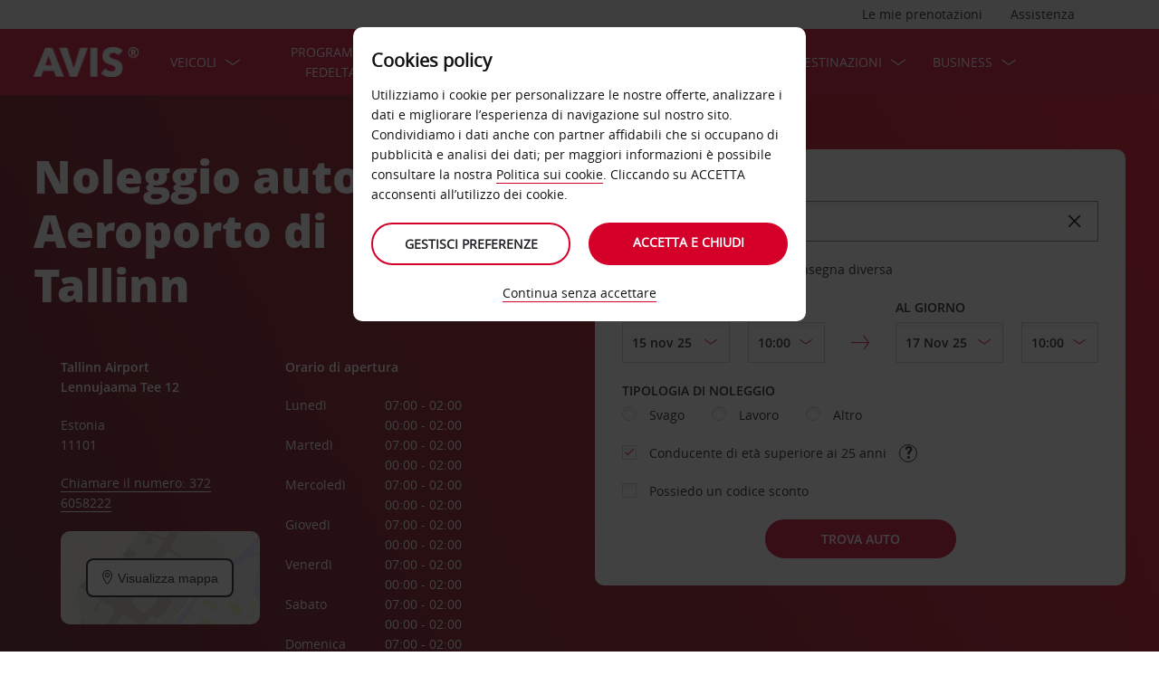

--- FILE ---
content_type: text/html;charset=UTF-8
request_url: https://www.avisautonoleggio.it/guida-con-avis/localit%C3%A0-noleggio-auto/europa/estonia/tallinn/aeroporto-tallinn
body_size: 25598
content:
<!DOCTYPE html>


<!--[if IE 7 ]><html lang="it-IT"  class="no-js ie7 lt-ie8 lt-ie9 lt-ie10 ltr"><![endif]-->
<!--[if IE 8 ]><html lang="it-IT"  class="no-js ie8 lt-ie9 lt-ie10 ltr"><![endif]-->
<!--[if IE 9 ]><html lang="it-IT"  class="no-js ie9 lt-ie10 ltr"><![endif]-->
<!--[if IEMobile 7 ]><html lang="it-IT"  class="no-js iem7 ltr"><![endif]-->
<!--[if (gt IE 9)|!(IE)|(gt IEMobile 7)|!(IEMobile) ]><!--><html lang="it-IT"  class="no-js"><!--<![endif]-->


<html lang="it-IT"  class="no-js">


<head>
<link rel="preload" as="image" href="https://avisassets.abgemea.com/.imaging/inspirationLarge/dam/DMS/global/homepage/inspirational/red-mercedes-inspirational.jpg"">

    
<script src="https://avisassets.abgemea.com/dam/custom-script/target/VisitorAPIProd-consent.js"></script>

<script src="https://avisassets.abgemea.com/dam/custom-script/target/at-consent.js"></script>

<style>
article.extra[data-sku=ADF],
.l-col--6:has(article.extra[data-sku=ADF]) {
  display: none;
}
</style>
<script>
  if(top != self || top.location != self.location)
  {
    
    top.location.href == self.location.href;
  }
</script>





  <meta http-equiv="X-UA-Compatible" content="IE=edge,chrome=1" />
  <meta charset="utf-8" />
  <meta name="description" content="Noleggio auto Avis presso l&#039;Aeroporto di Tallinn | Noleggio auto Avis - Autonoleggio. Ricevi offerte speciali e sconti sull&#039;autonoleggio presso l&#039;Aeroporto di Tallinn | Noleggio auto Avis - Autonoleggio prenotando online con Avis" />
  <meta name="author" content="Avis Car Hire" />
  <meta name="rating" content="GENERAL" />
  <meta name="robots" content="index,follow" />
  <meta name="HandheldFriendly" content="True">
  <meta name="viewport" content="width=device-width,initial-scale=1" />
  
  
    <meta name="distribution" content="GLOBAL" />
      <meta name="Content-Language" content="IT" />
  <!-- BEGIN: Smart App Banner -->




 
  <!-- END: Smart App Banner -->
  

  <title>Noleggio auto Aeroporto di Tallinn - Avis </title>
  
  <!-- Begin : Canonical URL Link availability -->
        <link rel="canonical" href="https://www.avisautonoleggio.it/guida-con-avis/località-noleggio-auto/europa/estonia/tallinn/aeroporto-tallinn"/>
  <!-- End : Canonical URL Link availability -->

  <!--[if IEMobile]>
      <meta http-equiv="cleartype" content="on">
    <![endif]-->
    
	<link rel="shortcut icon" href="https://avisassets.abgemea.com/.resources/avis-digital/img/favicons/favicon.ico" />
	<link rel="apple-touch-icon-precomposed" sizes="152x152" href="https://avisassets.abgemea.com/.resources/avis-digital/img/favicons/apple-touch-icon-152x152-precomposed.png">
	<link rel="apple-touch-icon-precomposed" sizes="144x144" href="https://avisassets.abgemea.com/.resources/avis-digital/img/favicons/apple-touch-icon-144x144-precomposed.png">
	<link rel="apple-touch-icon-precomposed" sizes="120x120" href="https://avisassets.abgemea.com/.resources/avis-digital/img/favicons/apple-touch-icon-120x120-precomposed.png">
	<link rel="apple-touch-icon-precomposed" sizes="114x114" href="https://avisassets.abgemea.com/.resources/avis-digital/img/favicons/apple-touch-icon-114x114-precomposed.png">
	<link rel="apple-touch-icon-precomposed" sizes="76x76" href="https://avisassets.abgemea.com/.resources/avis-digital/img/favicons/apple-touch-icon-76x76-precomposed.png">
	<link rel="apple-touch-icon-precomposed" sizes="72x72" href="https://avisassets.abgemea.com/.resources/avis-digital/img/favicons/apple-touch-icon-72x72-precomposed.png">
	<link rel="apple-touch-icon-precomposed" sizes="57x57" href="https://avisassets.abgemea.com/.resources/avis-digital/img/favicons/apple-touch-icon-57x57-precomposed.png">
	<link rel="apple-touch-icon-precomposed" href="https://avisassets.abgemea.com/.resources/avis-digital/img/favicons/apple-touch-icon-precomposed.png">
	<meta name="msapplication-TileColor" content="#D2002A">
	<meta name="msapplication-TileImage" content="https://avisassets.abgemea.com/.resources/avis-digital/img/favicons/msapp-icon-144x144-precomposed.png">
  
  
    <!-- CZ condition for fonts support -->
    <!--[if gt IE 8]><!-->
    <!-- INCLUDE baseline baseline CSS files here in build task defined order -->
    <!--<![endif]-->

    <!-- REPEAT larger screen major breakpoint CSS files here for IE 7,8 -->
    <!--[if lt IE 9 ]>
    <link rel="stylesheet" href="https://avisassets.abgemea.com/.resources/avis-digital/css/pre-ie9-baseline.min.css" media="screen" />
    <link rel="stylesheet" href="https://avisassets.abgemea.com/.resources/avis-digital/css/pre-ie9-tablet-desktop.min.css" media="screen" />
    <![endif]-->
<!-- Globalize JS  -->
 <script src="https://avisassets.abgemea.com/.resources/avis-digital/js/lib/globalize.js"></script>
 <!-- its should come in condition based on language/domain -->
 <!-- currency format -->
 <!-- currency format -->
       
     
<script>
 var currencyFormat = {
 
   currency : {
       pattern: ["-n $","n $"],
      separator: ".",
      delimiter:  ","
   
   }
 }
</script>


 <!-- currency format -->
 
  <script src="https://avisassets.abgemea.com/.resources/avis-digital/js/lib/globalize.culture.it-IT.js"></script>
<script>

 var culture = "it-IT", cultureSelector ="it-IT" ;
 

                
                Globalize.culture[culture];
                if(Globalize.cultures[culture] == undefined)
                {
                                culture = "default";
                  Globalize.culture[culture];
                  cultureSelector  = "en";
                }
               Globalize.cultureSelector = cultureSelector ;
                console.log(culture);
                
                
         


</script>
<!-- Globalize JS  -->
    <script src="https://avisassets.abgemea.com/.resources/avis-digital/js/lib/modernizr-2.6.2-custom.min.js"></script>
  
 
 
<script type="text/template" id="newTNCpop">
<div id="abg-overlay" class="newTNCpopOverlay" tabindex="-1" role="dialog" aria-labelledby="overlay-title" style="-webkit-user-select: none; -webkit-user-drag: none; -webkit-tap-highlight-color: rgba(0, 0, 0, 0); touch-action: none;">
	<div class="contentpage-overlay-mask">
		<div class="contentpage-overlay-inner">
			<div class="contentpage-overlay-bg">
				<h2 id="overlay-title">Nuovi Termini e condizioni</h2>
				<h4>Ti preghiamo di scaricare il PDF qui dotto e leggere i nostri nuovi Termini e condizioni.</h4>
				<a href="#" class="close-overlay">
					<i data-icon="&#xe002;" aria-label="close the terms and conditions information"></i>
					Close
				</a>
				<div class="pdf-block">
					<a target="_blank" href="https://avisassets.abgemea.com/dam">
						<img alt="pdf-icon" width="33px" height="41px" title="View/Download PDF" src="https://avisassets.abgemea.com/.resources/avis-digital/img/pdficon.png"/>
						<span>TERMINI E CONDIZIONI (PDF)</span>
						<i aria-hidden="true" data-icon="&#xe004;"></i>
					</a>
				</div>
				<div class="form">
					<div class="form-row">
						<button class="submit-button" type="submit">Accetto<i data-icon="&#xe004;"></i></button>
						<button type="submit" class="primary-button">Rifiuto<i data-icon="&#xe004;"></i></button>
					</div>
				</div>
			</div>
		</div>
	</div>
</div>
</script>  
   <script>
        var ABG = window.ABG || {
            environment: 'library',
			currencyFormat: '$0,0.00',
			primaryColour: '#d4002a',
            bookingWidgetQueryUrl: 'https://secure.avisautonoleggio.it/JsonProviderServlet/it_IT',                //used for autocomplete/lookahead
            bookingWidgetMultiBrandQueryUrl:  'https://secure.avisautonoleggio.it/JsonProviderServlet/it_IT' ,
        	isCaptchaEnabled : false,
            highres : Modernizr.highres ? true : false,
            clickTouch : Modernizr.touch ? 'tap' : 'click',
            breakpoints : {
                mobile : "(max-width: 580px)",
                tablet : "(min-width: 581px)",
                desktop : "(min-width: 959px)"
            },
      fccAwdNumFlag :false,
      dateText : ["Date"],
	 enableDomesticOffer: false,
            //container for form validation, data is added through HTML source
            validation : {
    
            },
    
            errorMessages : {
        beyondMaxRentalMsg :["Rental date selected is more than max rental days"],
               delDateGreater:["Sorry, the start date of your car rental cannot fall after the end date. Please check and try again."],
        delTimeGreater:["Sorry, your delivery time slot or pick-up time cannot fall after your chosen collection or drop-off time. Please check and try again."],
            delTimeNoSlots:[""],
            choosePickup:["Please choose your pick-up location."],
        chooseDrop:["Please choose your drop-off location."],
        chooseOthrPickUp:["Sorry, we don't recognise that pick-up location. Please check and try again."],
        chooseOthrDropOff:["Sorry, we don't recognise that drop-off location. Please check and try again."],
        changePrice :["Just so you know, choosing this time extends your rental by a day as we charge per 24 hours. If you’d rather not pay for an extra day, please choose an earlier time."],
        blackoutMsg:[""],
        leadTimeMsg:[""],
        incorrectWizardLength:   ["Siamo spiacenti, il codice cliente inserito non è corretto. Prova a reinserire il codice nel formato seguente: D12345."],
              modifyBooking:{
              tncNotChecked  :  ["Perfavore, seleziona la casella per confermare che hai letto e accettato i nostri Termini e condizioni."],
              serviceError  :  [""],
              pickUpTimelt24hrs:   [""]
              },
        postcodeError:[""],
               loginEmailEmpty : ["Per favore, inserisci il tuo indirizzo e-mail."],
                loginhidtextEmpty : ["Per favore, inserisci la tua password."],
                 genericEmpty : ["Per favore completa questo campo."],
                genericTryAgain : ["Per favore, prova di nuovo."],
                invalidEmail : ["Siamo spiacenti, il sistema non riconosce il tuo indirizzo e-mail. Per favore, prova di nuovo, utilizzando questo fomato: ciao@esempio.com."],
                invalidhidtext : [""],
                emailEmpty: ["Per favore, inserisci il tuo indirizzo e-mail."],
                emailInvalid: ["Per favore, inserisci il tuo indirizzo e-mail, utilizzando questo fomato: ciao@esempio.com."],
                 emailExists:["Grazie, ma ti sei già iscritto."],
                 minAgeError:["Siamo spiacenti, la data di nascita che hai inserito è al di sotto dell'età minima richiesta."],
                carRentalSearchFail : "The car search failed, please try again",
    
                hireLocationRequired : ["Per favore, scegli la località di ritiro del veicolo. (E0003)"],
                returnLocationRequired : ["Per favore, sceglia la località di restituzione del veicolo. (E0004)"],
                customerTypeRequired : ["Seleziona la tipologia di cliente"],
                
                locationClosedDay : ["This location isn't open on the day you've chosen.", "Select another day"],
                locationClosedTime : ["Siamo spiacenti questo ufficio è chiuso nell'orario selezionato."],
    
                locationTimeInThePast : [""],
    
                locationNotOpen : "This location isn't open on this day.",
                locationSelectAnother : "Select another day or pick up point.",
                invalidBookingNumber: 'The booking number you entered isn�t a recognised format.',
                locationClosedDays:["Siamo spiacenti, non saremo lì in quel momento. Per favore, scegli un altro giorno o un'altra località."],
                nationalHolidays:["Siamo spiacenti, non saremo lì in quel momento dell'anno. Per favore, scegli un'altra località. "],
                not24hrsupoort:["Siamo spiacenti, non saremo lì in quel momento. Per favore scegli un altro orario o località per riconsegnare il veicolo."],
                support24hr:["Siamo spiacenti, non saremo lì in quel momento, ma puoi comunque restituire il veicolo lasciando le chiavi nella nostra cassetta di sicurezza."],
                dropoffLocationClosedDay:["Siamo spiacenti, non saremo lì al tuo ritorno. Per favore, scegli un altro giorno o un'altra località."],
                tableMessage : "",
        AWDValidate: ["Siamo spiacenti, il nostro sistema non riconoscere il tuo numero Avis Worldwide Discount (AWD). Ti preghiamo di digitarlo di nuovo utilizzando il formato D123456."],
                wizNumber :["Siamo spiacenti, il numero cliente indicato non è corretto. Ti preghiamo di digitarlo di nuovo utilizzando il formato '3ZZ33Z'. "],
                surName : [""],
                wizNumberBck : ["Siamo spiacenti, il tuo cognome non coincide con il tuo profilo cliente. Ti preghiamo di controllare e provare di nuovo. (ES214)"],
                surNameBck : ["Siamo spiacenti, il tuo cognome non coincide con il tuo profilo cliente. Ti preghiamo di controllare e provare di nuovo. (ES214)"],
        surNameNull : ["Per favore inserisci il tuo cognome."],
        billingDetails: {
          companyName : ["Siamo spiacenti, il sistema non riconosce questa azienda. Per favore, prova di nuovo, utilizzando solamente lettere, numeri e spazi. "],
          address : ["Siamo spiacenti, il sistema non riconosce questo indirizzo. Per favore, prova di nuovo, utilizzando solamente lettere, numeri, spazi e i caratteri - # . , ; : ' ° &()/."],
          city : ["Siamo spiacenti, il sistema non riconosce questa località. Per favore, prova di nuovo, utilizzando solamente i caratteri A-Z, a-z, 1-9, - , . ; ' & / . ( ) e spazi. "],
          postCode : ["Siamo spiacenti, il sistema non riconosce questo CAP. Per favore, prova di nuovo, utilizzando solamente lettere, nuemri e spazi."],
          county : ["Siamo spiacenti, il sistema non riconosce questo Paese. Per favore, prova di nuovo, utilizzando solamente lettere, numeri e spazi. "],
          clendarMsg :["Clicca su <a href='/avis-IT/it_IT/guida-con-avis/servizi/avis-flex'>Avis flex </a> per prenotare per più di <span> 90</span> giorni"]
        },
        billingDetailsMandate:{        
          address : ["Per favore, inserisci la prima parte del tuo indirizzo."],
          city : ["Per favore, inserisci la tua città."],
          postCode : ["Per favore, inserisci il tuo CAP. Se il tuo indirizzo non ne ha uno, per favore scrivi XXX-XXX nel campo del CAP."]
        }
            },
    driverDOB: {
			dobText : "INSERISCI LA DATA DI NASCITA DEL CONDUCENTE",
			dd : "GG",
			mm : "MM",  
			yyyy : "AAAA", 
			errorMsg : "Indica la data di nascita del conducente",
			monthNames : " Gennaio Febbraio Marzo Aprile Maggio Giugno Luglio Agosto Settembre Ottobre Novembre Dicembre"
		},
            urls : {
        shopURL: 'https://secure.avisautonoleggio.it',
        baseURL: 'https://www.avisautonoleggio.it',
                basePath  :'https://www.avisautonoleggio.it',
        tealiumURL: '//tags.tiqcdn.com/utag/avisbudgetgroup/avis/prod/utag.js',
            contextPath: '',
                contextPathLocal : '',
        contextPathLocale : 'it_IT',
                carRentalSearch : 'https://secure.avisautonoleggio.it/JsonProviderServlet/it_IT', //used for autocomplete/lookahead
                locationGeoSearch : 'https://avisassets.abgemea.com/.resources/htmlTemplates/stubs/station-results.json', //used for geolocation requests on m.m.19
                homePageMobile : 'https://avisassets.abgemea.com/.resources/htmlTemplates/pages/P_D_03_home-page/index.shtml?device=mobile', // Replace with production homepage url
                 mapPageMobile :  'https://secure.avisautonoleggio.it/proximity-map?device=mobile', // Replace with production mobile map view page url
                    billingLocationSearch : 'https://secure.avisautonoleggio.it/JsonProviderServlet/it_IT?requestType=addr-search', //used for payment lookahead
                deliveryLocationSearch : 'https://avisassets.abgemea.com/.resources/htmlTemplates/stubs/m_d_30_extras-delivery-location-search.json', //used for delivery postcode/address lookahead
                  youngDriverSurcharge : 'https://secure.avisautonoleggio.it/JsonProviderServlet/it_IT?requestType=youngDriverSurcharge',
                    newsletterSignup: 'https://secure.avisautonoleggio.it/JsonProviderServlet/it_IT?requestType=newsletter',
                    newsletterSubscribe: 'https://secure.avisautonoleggio.it/JsonProviderServlet/it_IT?requestType=newsletterSubscribe',
                      forgothidtext: 'https://secure.avisautonoleggio.it/JsonProviderServlet/it_IT?requestType=forgothidtext',
        privacyTermsAjax :'https://secure.avisautonoleggio.it/JsonProviderServlet/it_IT',
          deliveryCollectionLoc : 'https://secure.avisautonoleggio.it/JsonProviderServlet/it_IT?requestType=dnc',
            resendEmail: 'https://secure.avisautonoleggio.it/JsonProviderServlet/it_IT?requestType=resendmail',
              fcc:'https://secure.avisautonoleggio.it/JsonProviderServlet/it_IT?requestType=fcc',
              avisPreferredURL: "avisPreferred",
              avisBasicURL: "avisBasic",
              bingMapURL:'https://www.bing.com/api/maps/mapcontrol?callback=GetMap&branch=release'
            },
    
            extras :  {
                childSeatInPackageID :  'child-seat-in-package'
            },
    
            map : {
                credentials : 'Ajw7IfaSsJGGljeccmtYvvBTgb6_uEk3QqBr7XMZ8qwxcImKMPB9yZziOj1Gvo-0', // Replace with the genuine AVIS key, as this key is trial only which expries on 11/17/2013
                defaults : { // Tailor these details per region as commented out below
                  // language : 'it-IT',
                  //  latitude : 54.524270,
                  //   longitude : -4.130859,
                  //   zoom: 5
    
                    // GERMANY
                    // language : 'de-DE',
                    // latitude : 51.301557,
                    // longitude : 10.390625,
                    // zoom: 6
    
                    // SPAIN
                     language : 'it-IT',
                     latitude : 41.9000,
                       longitude : 12.4833,
                      zoom: 5.0
                       
                  // language : 'es-ES',
                           // latitude : 40.294349,
                       //longitude : -3.847656,
                       //zoom: 6  
                       
                       
                       
                    // FRANCE
                    // language : 'fr-FR',
                    // latitude : 46.511768,
                    // longitude : 1.997070,
                    // zoom: 6
    
                    // ITALY
                    // language : 'it-IT',
                    // latitude : 42.599750,
                    // longitude : 12.038574,
                    // zoom: 5
                },
                pins : {
                    station : {
                        path : 'https://avisassets.abgemea.com/.resources/avis-digital/img/icons/station-pin.png',
                        height : 36,
                        width : 36,
                        anchorOffsetX: 18,
                        anchorOffsetY: 18
                    },
                    stationActive : {
                        path : 'https://avisassets.abgemea.com/.resources/avis-digital/img/icons/station-active-pin.png',
                        height : 31,
                        width : 24,
                        anchorOffsetX: 16,
                        anchorOffsetY: 27
                    },
                    user : {
                        path : 'https://avisassets.abgemea.com/.resources/avis-digital/img/icons/user-pin.png',
                        height : 36,
                        width : 36,
                        anchorOffsetX: 18,
                        anchorOffsetY: 18
                    }
                }
            },
    
            userSession : {
          sessionTime : 15, //mins
          sessionBufferTime : 5, //mins
        rentalDays : 2
            },
    
            calendar : {
    
                startDayOffset : 0, // from today, dont change this value..
        tDateOffset : 1, // this value should be configurable
        
                defaultDayRange : 2,                 
                maxRentalPeriod : 90,
                datePickerMsgBefore:'A maximum of',
		datePickerMsgAfter:'rental day(s) allowed',
		longMinDays		: 31,
                enableLongHire  : false,
    
                mobileMonths : 1,
    
                tabletMonths : 2,
    
                desktopMonths : 3,
            datePickup : true,
             dateDrop : true,
                extraDayThreshold : 0, // 15, 30, 45, 100 (use 100 for full hour comparing 24 hr time subtraction)
                dayNamesShort :Globalize.cultures[culture].calendars.standard.days.namesShort,
                dayNamesMid :Globalize.cultures[culture].calendars.standard.days.namesAbbr,
                dayNamesLong :Globalize.cultures[culture].calendars.standard.days.names, 
                monthNamesShort :Globalize.cultures[culture].calendars.standard.months.namesAbbr,
                monthNamesLong : Globalize.cultures[culture].calendars.standard.months.names,
                isSiteRTL : false
            }
    
            ,isMobile :  false,
      searchIp : false,
      keyUpDelay : 400,
            dayRental : "Giorno di noleggio",
      dayRentals :"giorni di noleggio",
      prevText :"precedente",
      calenMonths : "mesi",
      nextText: "Prossimo/i",
      mapScrollPickup : true,
            mapScrolldrop : true,
      bookingPagination : "6",
           awdPopUp:false,
           bannerHidden:15 ,      
      flow:'false',
      homePageFlag:false,
      pickUp :"RITIRO",
      returnLabel :"CONSEGNA",
      startDate :"DATA D’INIZIO",
      returnDate :"DATA DI CONSEGNA",
      errorE0016 : "",
      mapLoad : "false",
      checkPopUpMsgEnable : false,
	  included : "Included",
	  isDeepLinking : true,
      isPartnerSite : false
        }
    
    </script>
    <link rel="stylesheet" href="https://avisassets.abgemea.com/.resources/avis-pattern-library/ui/public/css/scaffold.min.css?v=202511140257340308"/>
    <link rel="stylesheet" href="https://avisassets.abgemea.com/.resources/avis-pattern-library/ui/public/css/avis.min.css?v=202302071409370173" class="brand-stylesheet">
    <link rel="stylesheet" href="https://avisassets.abgemea.com/.resources/avis-pattern-library/ui/public/css/app.min.css?v=202302071409370173" defer>
</head>


<body class="branch-location content-page booking-flow-session" onpageshow="hideloader()" >












































    <script type="text/javascript" language="javascript">
      var utag_data = {
 
  "dlError" : [ "not_set" ],
  "pi_accountType" : "",
  "pi_awdPresentFlag" : "false",
  "pi_bi_sncfMarketingOptinOutcome" : "",
  "pi_bookingCountry" : "it",
  "pi_brand" : "avis",
  "pi_brandAndCountry" : "avis|it",
  "pi_carOfferedFlag" : "",
  "pi_cms" : "02",
  "pi_currencyCode" : "",
  "pi_customerAuthenticated" : "false",
  "pi_customerCountryResidence" : "",
  "pi_customerIsClubcard" : "",
  "pi_customerIsPreferred" : "",
  "pi_customerRentals" : "0",
  "pi_customerSegment" : "guest",
  "pi_customerWizardNumber" : "",
  "pi_discountCard" : null,
  "pi_domain" : "www.avisautonoleggio.it",
  "pi_errorCode" : "",
  "pi_errorMessage" : "",
  "pi_errorMessageEng" : "",
  "pi_iata" : "",
  "pi_language" : "it",
  "pi_loyaltyCard" : null,
  "pi_membershipNumber" : "",
  "pi_modeOfPayment" : "",
  "pi_newsLetterOptInStatus" : null,
  "pi_pageName" : "drive-avis:locations:europe:estonia:tallinn:tallinn-airport",
  "pi_pageReadingOrientation" : "left_to_right",
  "pi_pageType" : "location_module_i18n_page",
  "pi_pageUrlNoPii" : "https://www.avisautonoleggio.it/guida-con-avis/localit%c3%a0-noleggio-auto/europa/estonia/tallinn/aeroporto-tallinn",
  "pi_platform" : "web",
  "pi_preferredSignUpOutcome" : null,
  "pi_previousPageName" : "",
  "pi_priceFrom" : null,
  "pi_release" : "11052023",
  "pi_sfmcTriggerName" : null,
  "pi_sfmc_SubscriptionID" : null,
  "pi_siteSearchResults" : "",
  "pi_siteSearchTerm" : "",
  "pi_siteWideBrand" : "",
  "pi_uppAvisPreferredClicked" : "",
  "pi_uppAvisPreferredShown" : "",
  "pi_uppBookingFlowGUID" : "",
  "pi_uppCustomerCountryResidence" : "",
  "pi_uppInternalSiteName" : "",
  "pi_uppLanguageBrowser" : "",
  "pi_uppSiteDomain" : "",
  "pi_uppSiteGUID" : "",
  "pi_uppSiteName" : "",
  "pi_uppSiteSegment" : "",
  "pi_vanOfferedFlag" : "",
  "pi_websiteType" : "corporate"
 
,
                  bookingCountry : "it",
                  domain : "www.avisautonoleggio.it",
                  language : "it",
                  brandAndCountry : "avis|it",
                  pageName : "drive-avis:locations:europe:estonia:tallinn:tallinn-airport",
                  cms : "",
                  pageType : "location_module_i18n_page",
                  ipAddress : "",
                  rentalType : "",
                  sfmc_SubscriptionID : "",
                  sfmcTriggerName : "",
                  brands : [],
                  app_download_booking_confirmation_click : "",
                  join_preferred_booking_confirmation_click : "",
                  app_download_MMB_click : "",
                  join_preferred_MMB_click : "",
                  selectedVehicleFleetType : "",
                  previous_page_name : ""
          
         }
    </script>
  	
  
<script type="text/javascript">

</script>
	



	
	
	
	<input type="hidden" id="user-login-status" name="user-login-status" value="false">
	<!--  -->

	
   <div class="site-wrapper ">



<header class="header">


   


  <div class="header__row">
    <div class="l-container l-container--12">
      <div class="l-col l-col--12">
    <div class="header__row">
        <div class="l-container l-container--12">
            <div class="l-col l-col--12">

<nav class="supplementary-navigation supplementary-navigation--minor hide-on-mobile">
    <ul class="supplementary-navigation__list">
        <li class="supplementary-navigation__item supplementary-navigation__item--has-flyout" id="supp_nav_help_item">
                <a href="#" class="supplementary-navigation__link supp_nav_help" id="supp_nav_help">Assistenza</a>
            
            <div class="supplementary-navigation__flyout supplementary-navigation__flyout--columns" id="supp_nav_help_flyout">
                <div class="supplementary-navigation__flyout-col">
                    <h3>Contattaci</h3>
                    <div class="reference-list reference-list--no-columns">
                        <dl class="reference-list__container">
                                    <dt class="reference-list__heading">Prenotazione</dt>
                                    <dd class="reference-list__value">+39 06 452108391 </dd>
                                    <dt class="reference-list__heading">Servizio clienti</dt>
                                    <dd class="reference-list__value">+39 06 41999</dd>
                        </dl>
                            <div class="cta-toolbar"><a class="cta cta--tertiary" href="/contattaci-avis">Tutti i contatti</a></div>
                    </div>
                </div>
                    <div class="supplementary-navigation__flyout-col">
                            <h3>Domande frequenti</h3>
                            <h4>Hai qualche domanda?</h4>
                            <p>Per ricevere rapidamente una risposta ai tuoi dubbi, consulta le nostre Domande frequenti (FAQ).</p>
                            <div class="cta-toolbar"><a class="cta cta--tertiary" target="_blank" href="https://faq.avisautonoleggio.it/?Brand=Avis">Trova la risposta</a></div>
                    </div>
            </div> 
        </li>
    </ul>
</nav>

<nav class="supplementary-navigation supplementary-navigation--minor hide-on-mobile">
    <ul class="supplementary-navigation__list">
        <li class="supplementary-navigation__item supplementary-navigation__item--has-flyout" id="supp_nav_booking_item">
          <a href="#" class="supplementary-navigation__link supp_nav_booking" id="supp_nav_booking">Le mie prenotazioni</a>
          <div class="supplementary-navigation__flyout" id="supp_nav_booking_flyout">
            <form class="standard-form" action="/avis-per-te/gestisci-prenotazione" novalidate="novalidate" autocomplete="off">
              <div class="standard-form__row">
                <label class="standard-form__label" for="booking-number">Numero di prenotazione: *</label>
                <input type="text" class="standard-form__input" name="InputBookingNumber" id="InputBookingNumber"
                    maxlength="14" data-rule-pattern="([0-9]{4}-[0-9]{4}-[A-Za-z]{2}-[0-9]{1})|([0-9]{4}[0-9]{4}[A-Za-z]{2}[0-9]{1})"
                    data-msg-pattern="Siamo spiacenti, il tuo codice di prenotazione non è stato riconosciuto. Riprova utilizzando il seguente formato: 1234-5678-AA-9."
                    required="" onblur= "ValidateInputNumber();">
					<i id="input-booking-tick" class="icon icon--tick-circled"></i>
					<label id="InputBookingNumber-error" class="error_bookings" for="InputBookingNumber"></label>
              </div>
              <div class="standard-form__row">
                <label class="standard-form__label" for="booking-surname">Tuo cognome: *</label>
                <input type="text" class="standard-form__input" name="InputSurname" id="InputSurname" maxlength="65" required="" onblur = "ValidateSurname();"/>
				<i id="input-surname-tick" class="icon icon--tick-circled"></i>
				 <label id="InputSurname-error" class="error_bookings" for="InputSurname"></label>
              </div>
              <div class="standard-form__row">
                <label class="standard-form__label" for="booking-email">Indirizzo e-mail *</label>
                <input type="email" class="standard-form__input" name="InputEmailAddress" id="InputEmailAddress" maxlength="65"
                    required="" data-msg="Inserisci il tuo indirizzo e-mail" data-msg-email="Siamo spiacenti, non abbiamo riconosciuto il tuo indirizzo e-mail. Riprova utilizzando il seguente formato: ciao@esempio.com" onblur="ValidateBookingEmail();">
					<i id="input-emailAddress-tick" class="icon icon--tick-circled"></i>
					<label id="InputEmailAddress-error" class="error_bookings" for="InputEmailAddress"></label>
              </div>
              <div class="standard-form__actions">
                <button type="submit" id="findbook_btn" class="standard-form__submit">Trova prenotazione</button>
                <a class="standard-form__submit standard-form__submit--tertiary" href="/fattura-online">Richiedi la fattura del noleggio</a>
              </div>
            </form>
          </div>
        </li>
    </ul>
</nav>
            </div>
        </div>
    </div>


   </div>
    </div>
  </div>
  <div class="header__row header__row--main" >
    <div class="l-container l-container--12">
      <div class="l-col l-col--12">


<a href="https://www.avisautonoleggio.it/" class="header__logo">
    <img src="/dam/jcr:be79c2d7-0ff1-4bb3-9d73-a0e63cfa8197/avis-white-logo" alt="logo">
</a>
    


    

    <nav class="primary-navigation" id="hamburger_menu_nav">
        <button class="primary-navigation__toggle" aria-label="Toggle Menu">
            <i class="icon icon--hamburger hambergur--menu"  id="hamburger_menu" aria-hidden="true"></i>
            <span class="supplementary-navigation__link__userText">Menù</span>
        </button>



<ul class="primary-navigation__list" id="hamberger_primary_nav_list">


                <li class="primary-navigation__item primary-navigation__item--has-mega-menu">



<a class="primary-navigation__link"
>
    VEICOLI
</a>


<div class="primary-navigation__mega-menu">
    <ul class="l-container l-container--1-section">
        <li class="primary-navigation__mega-menu__item mobile-only">
          <button class="primary-navigation__mega-menu__link primary-navigation__mega-menu__link--back" onclick="back_button()">
		   	Indietro
          </button>
        </li>


    <li class="primary-navigation__mega-menu__column">

 <ul class="primary-navigation__mega-menu__list">

<li class="primary-navigation__mega-menu__item">
    <a class="primary-navigation__mega-menu__link"  href="https://www.avisautonoleggio.it/autonoleggio">
      AVIS AUTONOLEGGIO - CANCELLAZIONE GRATUITA
    </a>
</li>

<li class="primary-navigation__mega-menu__item">
    <a class="primary-navigation__mega-menu__link"  href="https://www.avisautonoleggio.it/guida-con-avis/flotta/auto">
      FLOTTA AUTO AVIS ITALIA
    </a>
</li>

<li class="primary-navigation__mega-menu__item">
    <a class="primary-navigation__mega-menu__link"  href="https://www.avisautonoleggio.it/guida-con-avis/flotta/noleggio-pulmino-7-8-9-posti">
      Noleggio Pulmino da 7 o 9 posti
    </a>
</li>

<li class="primary-navigation__mega-menu__item">
    <a class="primary-navigation__mega-menu__link"  href="https://www.avisautonoleggio.it/guida-con-avis/flotta/flotta-elettrica-ibrida">
      NOLEGGIO AUTO ELETTRICHE E IBRIDE
    </a>
</li>

<li class="primary-navigation__mega-menu__item">
    <a class="primary-navigation__mega-menu__link"  href="https://www.avisautonoleggio.it/guida-con-avis/flotta/noleggio-auto-cambio-automatico">
      NOLEGGIO AUTO AUTOMATICHE
    </a>
</li>

<li class="primary-navigation__mega-menu__item">
    <a class="primary-navigation__mega-menu__link"  href="https://www.avisautonoleggio.it/guida-con-avis/flotta/select-series-italia">
      AVIS SELECT SERIES
    </a>
</li>

<li class="primary-navigation__mega-menu__item">
    <a class="primary-navigation__mega-menu__link"  href="https://www.avisautonoleggio.it/guida-con-avis/flotta/noleggio-furgoni">
      NOLEGGIO FURGONI
    </a>
</li>
     </ul>  </li>





     <!-- Search Form -->
    </ul>
</div>
                </li>


                <li class="primary-navigation__item primary-navigation__item--has-mega-menu">



<a class="primary-navigation__link"
>
    PROGRAMMA FEDELTA&#039;
</a>


<div class="primary-navigation__mega-menu">
    <ul class="l-container l-container--1-section">
        <li class="primary-navigation__mega-menu__item mobile-only">
          <button class="primary-navigation__mega-menu__link primary-navigation__mega-menu__link--back" onclick="back_button()">
		   	Indietro
          </button>
        </li>


    <li class="primary-navigation__mega-menu__column">

 <ul class="primary-navigation__mega-menu__list">

<li class="primary-navigation__mega-menu__item">
    <a class="primary-navigation__mega-menu__link"  href="https://www.avisautonoleggio.it/avis-per-te/avis-preferred">
      UNISCITI AL NOSTRO PROGRAMMA FEDELTÀ E OTTIENI IL 10% DI SCONTO SU OGNI NOLEGGIO IN EUROPA
    </a>
</li>
     </ul>  </li>





     <!-- Search Form -->
    </ul>
</div>
                </li>


                <li class="primary-navigation__item primary-navigation__item--has-mega-menu">



<a class="primary-navigation__link"
>
    Offerte
</a>


<div class="primary-navigation__mega-menu">
    <ul class="l-container l-container--1-section">
        <li class="primary-navigation__mega-menu__item mobile-only">
          <button class="primary-navigation__mega-menu__link primary-navigation__mega-menu__link--back" onclick="back_button()">
		   	Indietro
          </button>
        </li>


    <li class="primary-navigation__mega-menu__column">

 <ul class="primary-navigation__mega-menu__list">

<li class="primary-navigation__mega-menu__item">
    <a class="primary-navigation__mega-menu__link" target="_blank" href="https://secure.avisautonoleggio.it/offerte-autonoleggio/amazon-car-hire-benefits?tid=t/0192135Q&amp;_gl=1*nwjlko*_gcl_au*NDk2NDc3OTc5LjE3MjY2Njk4Mzg.">
      10% Rimborso Amazon
    </a>
</li>

<li class="primary-navigation__mega-menu__item">
    <a class="primary-navigation__mega-menu__link"  href="https://www.avisautonoleggio.it/avis-per-te/avis-preferred">
      RISPARMIA IL 10% CON IL NOSTRO PROGRAMMA FEDELTÀ GRATUITO
    </a>
</li>

<li class="primary-navigation__mega-menu__item">
    <a class="primary-navigation__mega-menu__link"  href="https://www.avisautonoleggio.it/avis-preferred-drive">
      CLIENTE ABITUALE? RISPARMIA IL 20% CON AVIS DRIVE
    </a>
</li>

<li class="primary-navigation__mega-menu__item">
    <a class="primary-navigation__mega-menu__link"  href="https://www.avisautonoleggio.it/guida-con-avis/extra/avis-inclusive">
      AVIS INCLUSIVE - RISPARMIA SULLE COPERTURE
    </a>
</li>

<li class="primary-navigation__mega-menu__item">
    <a class="primary-navigation__mega-menu__link"  href="https://www.avisautonoleggio.it/offerte-autonoleggio">
      Tutte Le Offerte
    </a>
</li>

<li class="primary-navigation__mega-menu__item">
    <a class="primary-navigation__mega-menu__link"  href="https://www.avisautonoleggio.it/offerte-autonoleggio/partners">
      Offerte Partner e punti fedeltà
    </a>
</li>
     </ul>  </li>





     <!-- Search Form -->
    </ul>
</div>
                </li>


                <li class="primary-navigation__item primary-navigation__item--has-mega-menu">



<a class="primary-navigation__link"
>
    SELF SERVICE
</a>


<div class="primary-navigation__mega-menu">
    <ul class="l-container l-container--1-section">
        <li class="primary-navigation__mega-menu__item mobile-only">
          <button class="primary-navigation__mega-menu__link primary-navigation__mega-menu__link--back" onclick="back_button()">
		   	Indietro
          </button>
        </li>


    <li class="primary-navigation__mega-menu__column">

 <ul class="primary-navigation__mega-menu__list">

<li class="primary-navigation__mega-menu__item">
    <a class="primary-navigation__mega-menu__link"  href="https://www.avisautonoleggio.it/guida-con-avis/app-mobile">
      NUOVA AVIS APP
    </a>
</li>

<li class="primary-navigation__mega-menu__item">
    <a class="primary-navigation__mega-menu__link"  href="https://www.avisautonoleggio.it/avis-per-te/avis-self-service">
      POSTAZIONI SELF-SERVICE
    </a>
</li>

<li class="primary-navigation__mega-menu__item">
    <a class="primary-navigation__mega-menu__link"  href="https://www.avisautonoleggio.it/avis-per-te/avisquickpass">
      QUICKPASS
    </a>
</li>
     </ul>  </li>





     <!-- Search Form -->
    </ul>
</div>
                </li>


                <li class="primary-navigation__item primary-navigation__item--has-mega-menu">



<a class="primary-navigation__link"
>
    PRODOTTI
</a>


<div class="primary-navigation__mega-menu">
    <ul class="l-container l-container--1-section">
        <li class="primary-navigation__mega-menu__item mobile-only">
          <button class="primary-navigation__mega-menu__link primary-navigation__mega-menu__link--back" onclick="back_button()">
		   	Indietro
          </button>
        </li>


    <li class="primary-navigation__mega-menu__column">

 <ul class="primary-navigation__mega-menu__list">

<li class="primary-navigation__mega-menu__item">
    <a class="primary-navigation__mega-menu__link"  href="https://www.avisautonoleggio.it/guida-con-avis/servizi/noleggio-auto-a-lungo-termine">
      Noleggio auto a lungo termine
    </a>
</li>

<li class="primary-navigation__mega-menu__item">
    <a class="primary-navigation__mega-menu__link"  href="/avis-IT/it_IT/guida-con-avis/servizi/viaggio-a-lasciare">
      Noleggio Auto Solo Andata
    </a>
</li>

<li class="primary-navigation__mega-menu__item">
    <a class="primary-navigation__mega-menu__link"  href="https://www.avisautonoleggio.it/guida-con-avis/servizi">
      Servizi
    </a>
</li>

<li class="primary-navigation__mega-menu__item">
    <a class="primary-navigation__mega-menu__link"  href="https://www.avisautonoleggio.it/guida-con-avis/extra">
      Extra
    </a>
</li>

<li class="primary-navigation__mega-menu__item">
    <a class="primary-navigation__mega-menu__link"  href="https://www.avisautonoleggio.it/guida-con-avis/extra/avis-inclusive">
      AVIS INCLUSIVE
    </a>
</li>

<li class="primary-navigation__mega-menu__item">
    <a class="primary-navigation__mega-menu__link"  href="https://www.avisautonoleggio.it/guida-con-avis/servizi/copertura-aggiuntiva">
      COPERTURA AGGIUNTIVA
    </a>
</li>

<li class="primary-navigation__mega-menu__item">
    <a class="primary-navigation__mega-menu__link"  href="https://www.avisautonoleggio.it/guida-con-avis/extra/cross-border">
      DEVI RECARTI ALL&#039;ESTERO?
    </a>
</li>
     </ul>  </li>





     <!-- Search Form -->
    </ul>
</div>
                </li>


                <li class="primary-navigation__item primary-navigation__item--has-mega-menu">



<a class="primary-navigation__link"
>
    Destinazioni
</a>


<div class="primary-navigation__mega-menu">
    <ul class="l-container l-container--8-sections">
        <li class="primary-navigation__mega-menu__item mobile-only">
          <button class="primary-navigation__mega-menu__link primary-navigation__mega-menu__link--back" onclick="back_button()">
		   	Indietro
          </button>
        </li>


    <li class="primary-navigation__mega-menu__column">
  <h3 class="primary-navigation__mega-menu__heading">CITTÀ ITALIANE POPOLARI</h3>

 <ul class="primary-navigation__mega-menu__list">

<li class="primary-navigation__mega-menu__item">
    <a class="primary-navigation__mega-menu__link"  href="https://www.avisautonoleggio.it/guida-con-avis/località-noleggio-auto/europa/italia/roma">
      ROMA
    </a>
</li>

<li class="primary-navigation__mega-menu__item">
    <a class="primary-navigation__mega-menu__link"  href="https://www.avisautonoleggio.it/guida-con-avis/località-noleggio-auto/europa/italia/bari">
      BARI
    </a>
</li>

<li class="primary-navigation__mega-menu__item">
    <a class="primary-navigation__mega-menu__link"  href="https://www.avisautonoleggio.it/guida-con-avis/località-noleggio-auto/europa/italia/catania">
      CATANIA
    </a>
</li>

<li class="primary-navigation__mega-menu__item">
    <a class="primary-navigation__mega-menu__link"  href="https://www.avisautonoleggio.it/guida-con-avis/località-noleggio-auto/europa/italia/milano">
      MILANO
    </a>
</li>

<li class="primary-navigation__mega-menu__item">
    <a class="primary-navigation__mega-menu__link"  href="https://www.avisautonoleggio.it/guida-con-avis/località-noleggio-auto/europa/italia/palermo">
      PALERMO
    </a>
</li>

<li class="primary-navigation__mega-menu__item">
    <a class="primary-navigation__mega-menu__link"  href="https://www.avisautonoleggio.it/guida-con-avis/località-noleggio-auto/europa/italia/sardegna/olbia">
      OLBIA
    </a>
</li>
     </ul>  </li>



<li class="primary-navigation__mega-menu__column">
  <h3 class="primary-navigation__mega-menu__heading">AEROPORTI ITALIANI POPOLARI</h3>

 <ul class="primary-navigation__mega-menu__list">

<li class="primary-navigation__mega-menu__item">
    <a class="primary-navigation__mega-menu__link"  href="https://www.avisautonoleggio.it/guida-con-avis/località-noleggio-auto/europa/italia/sardegna/cagliari/aeroporto-cagliari-elmas">
      AEROPORTO CAGLIARI
    </a>
</li>

<li class="primary-navigation__mega-menu__item">
    <a class="primary-navigation__mega-menu__link"  href="https://www.avisautonoleggio.it/guida-con-avis/località-noleggio-auto/europa/italia/catania/aeroporto-catania-fontanarossa">
      AEROPORTO CATANIA
    </a>
</li>

<li class="primary-navigation__mega-menu__item">
    <a class="primary-navigation__mega-menu__link"  href="https://www.avisautonoleggio.it/guida-con-avis/località-noleggio-auto/europa/italia/brindisi/aeroporto-brindisi">
      AEROPORTO BRINDISI
    </a>
</li>

<li class="primary-navigation__mega-menu__item">
    <a class="primary-navigation__mega-menu__link"  href="https://www.avisautonoleggio.it/guida-con-avis/località-noleggio-auto/europa/italia/palermo/aeroporto-palermo-punta-raisi">
      AEROPORTO PALERMO
    </a>
</li>

<li class="primary-navigation__mega-menu__item">
    <a class="primary-navigation__mega-menu__link"  href="https://www.avisautonoleggio.it/guida-con-avis/località-noleggio-auto/europa/italia/bari/aeroporto-bari-palese">
      AEROPORTO BARI
    </a>
</li>

<li class="primary-navigation__mega-menu__item">
    <a class="primary-navigation__mega-menu__link"  href="https://www.avisautonoleggio.it/guida-con-avis/località-noleggio-auto/europa/italia/lamezia-terme/aeroporto-lamezia-terme">
      AEROPORTO LAMEZIA TERME
    </a>
</li>

<li class="primary-navigation__mega-menu__item">
    <a class="primary-navigation__mega-menu__link"  href="https://www.avisautonoleggio.it/guida-con-avis/località-noleggio-auto/europa/italia/sardegna/olbia/aeroporto-olbia-costa-smeralda">
      AEROPORTO OLBIA
    </a>
</li>
     </ul>  </li>



<li class="primary-navigation__mega-menu__column">
  <h3 class="primary-navigation__mega-menu__heading">CITTÀ EUROPEE POPOLARI</h3>

 <ul class="primary-navigation__mega-menu__list">

<li class="primary-navigation__mega-menu__item">
    <a class="primary-navigation__mega-menu__link"  href="https://www.avisautonoleggio.it/guida-con-avis/località-noleggio-auto/europa/grecia/creta">
      CRETA
    </a>
</li>

<li class="primary-navigation__mega-menu__item">
    <a class="primary-navigation__mega-menu__link"  href="https://www.avisautonoleggio.it/guida-con-avis/località-noleggio-auto/europa/spagna/isole-canarie/fuerteventura">
      FUERTEVENTURA
    </a>
</li>

<li class="primary-navigation__mega-menu__item">
    <a class="primary-navigation__mega-menu__link"  href="https://www.avisautonoleggio.it/guida-con-avis/località-noleggio-auto/europa/portogallo/lisbona">
      LISBONA
    </a>
</li>

<li class="primary-navigation__mega-menu__item">
    <a class="primary-navigation__mega-menu__link"  href="https://www.avisautonoleggio.it/guida-con-avis/località-noleggio-auto/europa/spagna/isole-canarie/lanzarote">
      LANZAROTE
    </a>
</li>

<li class="primary-navigation__mega-menu__item">
    <a class="primary-navigation__mega-menu__link"  href="https://www.avisautonoleggio.it/guida-con-avis/località-noleggio-auto/europa/spagna/isole-canarie/gran-canaria">
      GRAN CANARIA
    </a>
</li>

<li class="primary-navigation__mega-menu__item">
    <a class="primary-navigation__mega-menu__link"  href="https://www.avisautonoleggio.it/guida-con-avis/località-noleggio-auto/europa/turchia/istanbul">
      ISTANBUL
    </a>
</li>
     </ul>  </li>



<li class="primary-navigation__mega-menu__column">
  <h3 class="primary-navigation__mega-menu__heading">AEROPORTI EUROPEI POPOLARI</h3>

 <ul class="primary-navigation__mega-menu__list">

<li class="primary-navigation__mega-menu__item">
    <a class="primary-navigation__mega-menu__link"  href="https://www.avisautonoleggio.it/guida-con-avis/località-noleggio-auto/europa/malta-gozo/aeroporto-internazionale-malta">
      AEROPORTO MALTA
    </a>
</li>

<li class="primary-navigation__mega-menu__item">
    <a class="primary-navigation__mega-menu__link"  href="https://www.avisautonoleggio.it/guida-con-avis/località-noleggio-auto/europa/francia/beauvais/aeroporto-beauvais">
      AEROPORTO PARIGI BEAUVAIS
    </a>
</li>

<li class="primary-navigation__mega-menu__item">
    <a class="primary-navigation__mega-menu__link"  href="https://www.avisautonoleggio.it/guida-con-avis/località-noleggio-auto/europa/spagna/ibiza/aeroporto-ibiza">
      AEROPORTO IBIZA
    </a>
</li>

<li class="primary-navigation__mega-menu__item">
    <a class="primary-navigation__mega-menu__link"  href="https://www.avisautonoleggio.it/guida-con-avis/località-noleggio-auto/europa/francia/parigi/aeroporto-charles-de-gaulle">
      AEROPORTO CHARLES DE GAULLE
    </a>
</li>

<li class="primary-navigation__mega-menu__item">
    <a class="primary-navigation__mega-menu__link"  href="https://www.avisautonoleggio.it/guida-con-avis/località-noleggio-auto/europa/spagna/malaga/aeroporto-malaga">
      AEROPORTO MALAGA
    </a>
</li>

<li class="primary-navigation__mega-menu__item">
    <a class="primary-navigation__mega-menu__link"  href="https://www.avisautonoleggio.it/guida-con-avis/località-noleggio-auto/europa/turchia/istanbul/aeroporto-internazionale-istanbul">
      AEROPORTO ISTANBUL
    </a>
</li>
     </ul>  </li>



<li class="primary-navigation__mega-menu__column">
  <h3 class="primary-navigation__mega-menu__heading">PAESI POPOLARI</h3>

 <ul class="primary-navigation__mega-menu__list">

<li class="primary-navigation__mega-menu__item">
    <a class="primary-navigation__mega-menu__link"  href="https://www.avisautonoleggio.it/guida-con-avis/località-noleggio-auto/europa/italia">
      ITALIA
    </a>
</li>

<li class="primary-navigation__mega-menu__item">
    <a class="primary-navigation__mega-menu__link"  href="https://www.avisautonoleggio.it/guida-con-avis/località-noleggio-auto/stati-uniti-canada/stati-uniti">
      STATI UNITI
    </a>
</li>

<li class="primary-navigation__mega-menu__item">
    <a class="primary-navigation__mega-menu__link"  href="https://www.avisautonoleggio.it/guida-con-avis/località-noleggio-auto/europa/spagna">
      SPAGNA
    </a>
</li>

<li class="primary-navigation__mega-menu__item">
    <a class="primary-navigation__mega-menu__link"  href="https://www.avisautonoleggio.it/guida-con-avis/località-noleggio-auto/europa/francia">
      FRANCIA
    </a>
</li>

<li class="primary-navigation__mega-menu__item">
    <a class="primary-navigation__mega-menu__link"  href="https://www.avisautonoleggio.it/guida-con-avis/località-noleggio-auto/europa/islanda">
      ISLANDA
    </a>
</li>

<li class="primary-navigation__mega-menu__item">
    <a class="primary-navigation__mega-menu__link"  href="https://www.avisautonoleggio.it/guida-con-avis/località-noleggio-auto/europa/turchia">
      TURCHIA
    </a>
</li>
     </ul>  </li>



<li class="primary-navigation__mega-menu__column">
  <h3 class="primary-navigation__mega-menu__heading">TUTTE LE LOCALITÀ DI NOLEGGIO IN EUROPA</h3>

 <ul class="primary-navigation__mega-menu__list">

<li class="primary-navigation__mega-menu__item">
    <a class="primary-navigation__mega-menu__link"  href="https://www.avisautonoleggio.it/guida-con-avis/località-noleggio-auto/europa">
      LOCALITÀ DI NOLEGGIO IN EUROPA
    </a>
</li>
     </ul>  </li>



<li class="primary-navigation__mega-menu__column">
  <h3 class="primary-navigation__mega-menu__heading">TUTTE LE LOCALITÀ DI NOLEGGIO NEL MONDO</h3>

 <ul class="primary-navigation__mega-menu__list">

<li class="primary-navigation__mega-menu__item">
    <a class="primary-navigation__mega-menu__link"  href="https://www.avisautonoleggio.it/guida-con-avis/località-noleggio-auto">
      LOCALITÀ DI NOLEGGIO NEL MONDO
    </a>
</li>
     </ul>  </li>



<li class="primary-navigation__mega-menu__column">
  <h3 class="primary-navigation__mega-menu__heading">GUIDE DI VIAGGIO</h3>

 <ul class="primary-navigation__mega-menu__list">

<li class="primary-navigation__mega-menu__item">
    <a class="primary-navigation__mega-menu__link"  href="https://www.avisautonoleggio.it/guida-con-avis/itinerari">
      GUIDE DI VIAGGIO
    </a>
</li>
     </ul>  </li>





     <!-- Search Form -->
    </ul>
</div>
                </li>


                <li class="primary-navigation__item primary-navigation__item--has-mega-menu">



<a class="primary-navigation__link"
>
    Business
</a>


<div class="primary-navigation__mega-menu">
    <ul class="l-container l-container--1-section">
        <li class="primary-navigation__mega-menu__item mobile-only">
          <button class="primary-navigation__mega-menu__link primary-navigation__mega-menu__link--back" onclick="back_button()">
		   	Indietro
          </button>
        </li>


    <li class="primary-navigation__mega-menu__column">

 <ul class="primary-navigation__mega-menu__list">

<li class="primary-navigation__mega-menu__item">
    <a class="primary-navigation__mega-menu__link"  href="https://www.avisautonoleggio.it/aziende/noleggio-auto-aziendali-a-breve-termine">
      NOLEGGIO A BREVE TERMINE
    </a>
</li>

<li class="primary-navigation__mega-menu__item">
    <a class="primary-navigation__mega-menu__link"  href="https://www.avisautonoleggio.it/aziende/Programma-per-le-aziende">
      Avis Flex
    </a>
</li>

<li class="primary-navigation__mega-menu__item">
    <a class="primary-navigation__mega-menu__link"  href="https://www.avisautonoleggio.it/aziende/Programma-Microimprese-PIVA">
      Avis Free Move
    </a>
</li>

<li class="primary-navigation__mega-menu__item">
    <a class="primary-navigation__mega-menu__link"  href="https://www.avisautonoleggio.it/aziende/Programma-per-le-aziende">
      Contatti
    </a>
</li>
     </ul>  </li>





     <!-- Search Form -->
    </ul>
</div>
                </li>


                <li class="primary-navigation__item ">





<div class="primary-navigation__mega-menu">
    <ul class="l-container l-container--1-section">
        <li class="primary-navigation__mega-menu__item mobile-only">
          <button class="primary-navigation__mega-menu__link primary-navigation__mega-menu__link--back" onclick="back_button()">
		   	Indietro
          </button>
        </li>


    

     <!-- Search Form -->
    </ul>
</div>
                </li>


                <li class="primary-navigation__item ">





<div class="primary-navigation__mega-menu">
    <ul class="l-container l-container--1-section">
        <li class="primary-navigation__mega-menu__item mobile-only">
          <button class="primary-navigation__mega-menu__link primary-navigation__mega-menu__link--back" onclick="back_button()">
		   	Indietro
          </button>
        </li>


    

     <!-- Search Form -->
    </ul>
</div>
                </li>


                <li class="primary-navigation__item ">





<div class="primary-navigation__mega-menu">
    <ul class="l-container l-container--1-section">
        <li class="primary-navigation__mega-menu__item mobile-only">
          <button class="primary-navigation__mega-menu__link primary-navigation__mega-menu__link--back" onclick="back_button()">
		   	Indietro
          </button>
        </li>


    

     <!-- Search Form -->
    </ul>
</div>
                </li>

<!--   -->
 </ul>
    </nav>






<input type="hidden" id="user-login-status" name="user-login-status" value="false">
<input type="hidden" id="pagetemplate" value="locationModulei18n"/>

      <form method="post" id="logout-form" name="logout-form" novalidate action="https://secure.avisautonoleggio.it/" style="display:none">
            <input type="hidden" name="require-logout" value="true" />
              <input type="hidden" name="popupShown" id="popupShown" value="NO" />
             <input type="hidden" name="coverNavIndicator" value="false-false" />
             <input type="hidden" name="fccRecg" id="fccRecg" value="false">
             <input type="hidden" name="driverDob" id="driverDob" value="">
             <input type="hidden" name="isUasorSds" id="isUasorSds" value="">
             <input type="hidden" name="bookingStep" value="" />

             <input type="hidden" name="backFlow" id="backFlow" value="false" />
              <input type="hidden" name="is-booking-page" value="true" />
                <input type="hidden" name="reference" id="reference" value=""/>
                 <input type="hidden" name="preSelSNC" id="preSelSNC" value=""/>
                 <input type="hidden" name="vehicleCategory" id="vehicleCategory" value=""/>
                 <input type="hidden" name="hideAwdNumber" id="hideAwdNumber" value=""/>
                 <input type="hidden" name="hideAwdCodeAndMessage" id="hideAwdCodeAndMessage" value=""/>
             <input type="hidden" name="pickupDateTime" id="pickupDateTime" value="" />
             <input type="hidden" name="pickupLocationFull" id="pickupLocationFull" value="" />
             <input type="hidden" name="pickupLocation" id="pickupLocation" value="" />
             <input type="hidden" name="hire-location" id="hire-location" value="" class="js-lookahead-selected-value required" />
             <input type="hidden" name="returnDateTime" id="returnDateTime" value="" />
             <input type="hidden" name="returnLocation" id="returnLocation" value="" />
             <input type="hidden" name="return-location" id="return-location" value="" />
             <input type="hidden" name="paymentIndicator" id="paymentIndicator" value="" />
             <input type="hidden" name="awdcode" id="awdcode" value="" />
             <input type="hidden" name="hiddenDob" id="hiddenDob" value="" />
            <input type="hidden" name="require-logout" value="true" />

      </form>
            
            	<div class="modal modal--init-hidden" id="sign-out-prompt">
			<div class="modal__inner modal__inner--slim">
				<div class="modal__content">
					<h3 class="modal__title">Sei sicuro? Ti preghiamo di tenere presente che i risultati di ricerca potrebbero cambiare qualora tu cliccassi su 'Esci'</h3>
					<div class="modal__options">
						<div class="modal__options__option">
							<button type="button" class="cta" data-trigger="sign-out">Esci</button>
						</div>
						<div class="modal__options__option">
							<button type="button" class="cta cta--secondary" data-trigger="close">Annulla</button>
						</div>
					</div>
				</div>
			</div>
		</div>



<nav class="supplementary-navigation">
  <ul class="supplementary-navigation__list">


       <input type="hidden" name="isAbgTemplate" id="isAbgTemplate" value="false">



<input type="hidden" id="user-login-status" name="user-login-status" value="false">
<input type="hidden" id="pagetemplate" value="locationModulei18n"/>









<script>
function signout(){
  document.getElementById("modalSignOut").style.display="block";
}

function cancel(){
  document.getElementById("modalSignOut").style.display="none";
}

function buttonSignOut(){
 //
  // document.getElementById("user-login-status").value="false";
  window.location.reload();

}


</script>

<input type="hidden" id="user-login-status" name="user-login-status" value="false">

<input type="hidden" id="pagetemplate" value="locationModulei18n"/>

        

            <li class="supplementary-navigation__item supplementary-navigation__item--has-flyout hiddenLoginForm " id="user_icon_your_avis_list" style="display:none;">

                <button class="supplementary-navigation__link" id="supp_nav_user_icon" aria-label="Your Avis">
                 <span class="supplementary-navigation__link__userText">Accedi</span>
                 
				<i id="user_icon_your_avis" class="icon icon--user"></i></button>

                <div class="supplementary-navigation__flyout" id="user-icon-flyout">

                    <form class="standard-form" id="loginForm" data-behaviour="login" method="POST" autocomplete="off" action='https://secure.avisautonoleggio.it/guida-con-avis/località-noleggio-auto/europa/estonia/tallinn/aeroporto-tallinn' novalidate="novalidate">
                        <input type="hidden" name="require-login" value="true">
                        <input type="hidden" id="templateName" name="templateName" value="locationModulei18n">
                        <input type="hidden" name="currentPageURI" value="/guida-con-avis/località-noleggio-auto/europa/estonia/tallinn/aeroporto-tallinn">
                         <input type="hidden" name="is-booking-page" value="true" />
                         	<input type="hidden" name="reqNum" value="2"/>
                        
                        <input type="hidden" name="preSelSNC" id="preSelSNC" value=""/>
                        <input type="hidden" name="coverNavIndicator" id="coverNavIndicator" value="false-false"/>
                        <input type="hidden" name="fccRecg" id="fccRecg" value="false">
                        <input type="hidden" name="driverDob" id="driverDob" value="">
                        <input type="hidden" name="isUasorSds" id="isUasorSds" value="">
                        <input type="hidden" name="updateTncStatus" value="false" id="updateTncStatus"/>
                        <input type="hidden" name="vehicleCategory" id="vehicleCategory" value=""/>
                        <input type="hidden" name="hideAwdNumber" id="hideAwdNumber" value=""/>
                        <input type="hidden" name="hideAwdCodeAndMessage" id="hideAwdCodeAndMessage" value=""/>
                        <input type="hidden" id="isUpgradedVechileCheck" name="isUpgradedVechileCheck" value="false">
                       
                       <input type="hidden" name="fromLoginPopup"  id="fromLoginPopup" value="false" />
						<div class="loader-overlay" id="loader-overlay">
                            <div class="loader-overlay__inner" id="loading">
						        <svg class="loader-overlay__spinner" width="130px" height="150px" viewbox="0 0 66 66" xmlns="http://www.w3.org/2000/svg">
					            	<circle class="loader-overlay__spinner__path" fill="none" stroke-width="5" stroke-linecap="round" cx="33" cy="33" r="30">
						            </circle>
					        	</svg>
				            </div>
				        </div>
                        <div class="standard-form__row" id="emailBox">
                            <label class="standard-form__label" for="login-email">Indirizzo e-mail *</label>
                            <input type="email" class="standard-form__input"
                                maxlength="65" name="login-email" id="login-email"
                                required="e" data-msg="Inserisci il tuo indirizzo e-mail"
                                data-msg-email="Siamo spiacenti, non abbiamo riconosciuto il tuo indirizzo e-mail. Riprova utilizzando il seguente formato: ciao@esempio.com" >
								 <i id="login-email-tick" class="icon icon--tick-circled"></i> 
								<label id="login-email-error" class="error_bookings" for="login-email"></label>
								
                        </div>

                        <div class="standard-form__row" id="passwordBox">
                            <label class="standard-form__label" for="login-hidtext">Password  </label>
                            <input type="password" class="standard-form__input" maxlength="50" name="login-hidtext" id="login-hidtxt" required="" data-msg="Inserisci la tua password" aria-invalid="false" >
							<i id="login-pass-tick" class="icon icon--tick-circled"></i> 
							 <label id="login-hidtxt-error-empty" class="error_bookings" for="login-hidtxt"></label>
							</div>
                        
						<div id='recaptcha1'></div>
                        <input type="hidden" id="login-captcha-response" class="captchResponse" />
                        <div class="standard-form__actions">
                            <button type="submit" class="standard-form__submit" id="loginSubmitButton">Accedi</button>
                            <button id="forgotdetails" class="standard-form__submit standard-form__submit--tertiary">Hai dimenticato i dati?</button>
                        </div>
                    </form>

                    <form class="standard-form standard-form--init-hidden" data-behaviour="forgotten-password" novalidate="novalidate">
                        <input type="hidden" name="fromLoginPopup" id="fromLoginPopup" value="false" />
                        <div class="login-error"></div>
                        <div class="standard-form__row">
                            <label class="standard-form__label" for="forgotten-email">Indirizzo e-mail *</label>
                            <input type="email" class="standard-form__input" maxlength="65" name="forgotten-hidtext-email" id="forgotten-hidtext-email" required="" data-msg="Inserisci il tuo indirizzo e-mail"
                            data-msg-email="Siamo spiacenti, non abbiamo riconosciuto il tuo indirizzo e-mail. Riprova utilizzando il seguente formato: ciao@esempio.com">
							<i id="login-reset-pass-tick" class="icon icon--tick-circled"></i>
							 <label id="forgotten-hidtext-email-error-empty" class="error_bookings" for="forgotten-hidtext-email"></label>
                        </div>
                        <div class="standard-form__actions">
                            <button type="submit" class="standard-form__submit" id="resetpassword">Reimposta password</button>
                            <button class="standard-form__submit standard-form__submit--tertiary cancel-forgot_details">Cancella dati dimenticati</button>
                        </div>
                    </form>
                    <div class="standard-form__actions">
                     <a href="https://secure.avisautonoleggio.it/registrati" class="cta cta--secondary">
                        CREA UN ACCOUNT GRATIS
                     </a>
                    <a 
                            href="https://www.avisautonoleggio.it/avis-per-te/avis-preferred"
 class="cta cta--tertiary">
                       Informazioni su Avis Preferred
                    </a>
                    </div>
                </div>
            </li>

      

			<li class="supplementary-navigation__item supplementary-navigation__item--has-flyout hiddenLoggedinContent" id="youravis" style="display:none;">
              <button class="supplementary-navigation__link" id="your-avis-button">
              <span class="supplementary-navigation__link__inner" style ="display:block;">Il tuo Avis Preferred</span>
               <i class="icon icon--user"></i></button>
              <div class="supplementary-navigation__flyout" id="youravis-open">
                <div class="sign-in-bar sign-in-bar--logged-in">
				     <div class="sign-in-bar__user-card">
				        <p id="usernamespan" class="sign-in-bar__welcome">
				            <a href="#"></a></p><br/><br/>
				        <dl class="sign-in-bar__detail">
				            <dt class="sign-in-bar__detail__heading">Codice cliente</dt>
				            <dd id="custwizdetail" class="sign-in-bar__detail__content"></dd>
				        </dl>
				        <a class="cta cta--tertiary mobile-only" id="myacountanchor" href="https://secure.avisautonoleggio.it/">Visualizza account</a>
				        <dl class="sign-in-bar__detail" id="rentalSpendsDetails">
				            <dt class="sign-in-bar__detail__heading">Noleggi:</dt>
				            <dd id="rentalsdetail" class="sign-in-bar__detail__content"></dd>
				            <dt class="sign-in-bar__detail__heading">Spesa:</dt>
				            <dd id="spenddetail" class="sign-in-bar__detail__content"></dd>
				        </dl>
				    </div>
                  <div class="sign-in-bar__action">
                    <button type="button" class="cta cta--tertiary" data-trigger="sign-out-modal">Esci</button>
                  </div>
                </div>
              </div>
            </li>
    

<div class="modal modal--init-hidden" id="modalSignOut">
    <div class="modal__inner modal__inner--slim">
        <div class="modal__actions">
            <button class="modal__close" aria-label="Close"><i class="icon icon--cross"></i></button>
        </div>
        <div class="modal__content">
            <p>
                <a class="cta cta--secondary" style="float: left; margin-right: 30px;" href="#">Esci</a>
                <a class="cta" href="#" onclick="cancel()">Annulla</a>
            </p>
        </div>
    </div>
</div>
<style>
@media (max-width: 500px) { 
.step-tracker {
    border-bottom: 0;
    z-index:5!important;
    }          
 }
</style>
<script id="login-error" type="text/x-handlebars-template">
	<div class="alert alert--error alert--slim">
		<i class="icon icon--alert" aria-hidden=""></i>
        <p class="alert__message">{{{ message }}}</p>
	</div>
</script>
<script id="reset-password-message" type="text/x-handlebars-template">
    <div class="alert alert--success alert--slim">
        <i class="icon icon--alert" aria-hidden=""></i>
        <p class="alert__message">{{{ message }}}</p>
    </div>
</script>

  </ul>
</nav>


<!-- Below script works/loads only in author/admin mode. Not in public -->
<!-- Above script works/loads only in author/admin mode. Not in public -->
      </div>
    </div>
  </div>
</header>

<script id="language-country-selector-languages" type="text/x-handlebars-template">
	{{#each languages}}
		<li class="option-list__item">
			<input type="radio" name="language-selector" id="language-{{@index}}" value="{{url}}" {{#if @first}}checked{{/if}} />
			<label class="option-list__control option-list__control--radio" for="language-{{@index}}">{{name}}</label>
		</li>
	{{/each}}
</script>
<script id="mobile-language-selector" type="text/x-handlebars-template">
	<li class="primary-navigation__item primary-navigation__item--language-selector">
		<div class="language-selector language-selector--select" data-edit="Edit">
			<select>
				{{#each languages}}
					<option value="{{value}}"{{#if selected}} selected="selected"{{/if}}>{{text}}</option>
				{{/each}}
			</select>
		</div>
	</li>
</script>

		
		<div class="wrapper">
			<div id="contentWrapper">
<div id="content">
	<span class="is-visually-hidden">Welcome to Avis</span>
	
<!-- Begin Desktop Inspiration Module -->

    <input type="hidden" name="imageTitle" id ="imageTitle" value ="Noleggio auto Aeroporto di Tallinn">



				



<!--Declaring a variable indicates the search widget style-->
<input type="hidden" id="searchStyle" value="S1">


<input type="hidden" id="isInclusive" name="isInclusive" value="false"/>
<input type="hidden" id="isASAP" name="isASAP" value="false"/>
<div class="l-row booking-widget booking-widget--promo" data-collect-from-label="Collect from here" data-return-to-label="Return to here" data-location-details-label="Dettagli località"  >
	<div class="l-container l-container--6-6 booking-widget__container">
		<div class="l-col l-col--6 booking-widget__inner-left"> 
			<div class="booking-widget__promo">
                
						<h1 class="booking-widget__heading">Noleggio auto Aeroporto di Tallinn</h1>
				
				
				
                


                
                
               <!------------------ Station Details --------------------->
            <div class="booking-widget__station-details booking-widget__station-details__on-location-page">
                  <div class="booking-widget__station-details__inner-col">
                    <h4 class="booking-widget__station-details__title">
      				     Tallinn Airport<br>
      				    Lennujaama Tee 12
                    </h4>
                    <p class="booking-widget__station-details__address">
      				    
      				    Estonia<br>
      				    11101<br>
                 	</p>
                    <p class="booking-widget__station-details__contact">
                      <a href="tel:372 6058222">Chiamare il numero: 372 6058222</a>
                    </p>
                    <div id="map-button-wrapper">
                        <button id="show-location-map-desktop" class="booking-widget__station-details__map-toggle-left"><i class="icon icon--location-pin" aria-hidden="true"></i> Visualizza mappa</button>
                    </div>
                  </div>
                  <div class="booking-widget__station-details__inner-col booking-widget__station-details__inner-col--last">
                    <h4 class="booking-widget__station-details__header">Orario di apertura</h4>
                    <dl class="booking-widget__station-details__opening-times">
                      <dt>Lunedì</dt>
                        <dd><p>07:00 - 02:00</p><p>00:00 - 02:00</p></dd>
                      <dt>Martedì</dt>
                        <dd><p>07:00 - 02:00</p><p>00:00 - 02:00</p></dd>
                      <dt>Mercoledì</dt>
                        <dd><p>07:00 - 02:00</p><p>00:00 - 02:00</p></dd>
                      <dt>Giovedì</dt>
                        <dd><p>07:00 - 02:00</p><p>00:00 - 02:00</p></dd>
                      <dt>Venerdì</dt>
                        <dd><p>07:00 - 02:00</p><p>00:00 - 02:00</p></dd>
                      <dt>Sabato</dt>
                        <dd><p>07:00 - 02:00</p><p>00:00 - 02:00</p></dd>
                      <dt>Domenica</dt>
                        <dd><p>07:00 - 02:00</p></dd>
                    </dl>
                            <p>Riconsegna 24 ore su 24</p>
                 </div>
            </div>
            <script type="application/ld+json">
					    {
					    "@context": "http://schema.org",
					    "@type": "AutoRental",
					    "name": "Avis Autonoleggio Aeroporto di Tallinn Lennart Meri",
					    "telephone": "372 6058222", 
					    "address": {
					    "@type": "PostalAddress",
					    "streetAddress": "Tallinn Airport",
					    "postalCode": "11101",
					    "addressLocality": "Estonia", 
					    "addressCountry": {
					    "@type": "Country", 
					    "name": "Estonia", 
					    "geo":
					    { "@type": "GeoCoordinates", "latitude": "59,416", "longitude": "24,799" }
					    }
					    }, 
					    "openingHours": [
					               "Mo 07:00 - 02:00
					          00:00 - 02:00",
					               "Tu 07:00 - 02:00
					          00:00 - 02:00",
					               "We 07:00 - 02:00
					          00:00 - 02:00",
					               "Th 07:00 - 02:00
					          00:00 - 02:00",
					               "Fr 07:00 - 02:00
					          00:00 - 02:00",
					               "Sa 07:00 - 02:00
					          00:00 - 02:00",
					               "Su 07:00 - 02:00
					         "
					    ]
					    }
					  </script>                 <!------------------------- Station Details -------------------------->
            </div>
        </div>
		<div class="l-col l-col--6 booking-widget__inner booking-widget__inner--no-tabs">
			<form id="getAQuote" action="https://secure.avisautonoleggio.it/risultati-ricerca" method="post"  class="standard-form" autocomplete="off">

                <input type="hidden" value="" id="errorMSG">
				<input type="hidden" name="isNewHomePageTemplate" value="true">
					
                <!----- Beginning of old code inserted into new code -->
                <input type="hidden" name="tid" id="tid" value="">
               <input type="hidden" name="vehicleCategory" id="vehicleCategory" value="default">
                <input type="hidden" name="exclusiveSearch" id="exclusiveSearch" value="">
                <input type="hidden" name="partnerBrand" id="partnerBrand" value="">
                <input type="hidden" name="templateName" id="templateName" value="AvisBookingFlow:pages/locationModulei18n">
			    
			    															   
                <input type="hidden" name="locationBrand" id="locationBrand" value="">
                <input type="hidden" name="dropLocationBrand" id="dropLocationBrand" value="">
                <input type="hidden" name="budgetPickupLocCode" id="budgetPickupLocCode" value="">
                    <input type="hidden" name="budgetDropoffLocCode" id="budgetDropoffLocCode" value>
                <input type="hidden" name="driverDob" id="driverDob" value="">
                <input type="hidden" name="isUasorSds" id="isUasorSds" value="">
                <input type="hidden" name="fccRecg" id="fccRecg" value="">
                  <input type="hidden" id="locationPageMemonicCode" name="locationPageMemonicCode" value="TLL" />
                <input type="hidden" id="userAwdCode" name="userAwdCode" value="" />
                <input type="hidden" id="mock" name="hire-country" value="GB" />
                <input type="hidden" id="maxLocationRentalDays" name="maxLocationRentalDays" value="" />
                <input type="hidden" name="afBetaFlow" id="afBetaFlow" value=""/>
                <!----- End of old code inserted into new code -->

                <!-- error message -->

                <div class="standard-form__row booking-widget__location-fields">
                    <div class="standard-form__col standard-form__col--init-full">
                        <label class="standard-form__label" for="hire-search">RITIRO DA</label>
                        <div class="booking-widget__results-container">
                            <input type="text" class="standard-form__input" name="hire-search" id="hire-search" placeholder="Inserisci aeroporto, codice aeroportuale, città o codice postale" required=""
                            data-msg="Scegli la località di ritiro" value="">
                            <input type="hidden" name="hire-location" id="hire-location" required="" data-msg="Scegli la località di ritiro"
                            value="">
                            <button type="button" class="booking-widget__geo" data-location-label="Current location">Use my current location</button>
                        </div>
                    </div>
                    <div class="standard-form__col standard-form__col--init-hidden" data-show-if="return"  >
                        <label class="standard-form__label" for="return-search">RICONSEGNA A</label>
                        <div class="booking-widget__results-container">
                            <input type="text" class="standard-form__input" name="return-search" id="return-search" placeholder="Inserisci aeroporto, codice aeroportuale, città o codice postale"
                            data-msg="Scegli una località di riconsegna"
                             value="">
                            <input type="hidden" name="return-location" id="return-location" data-msg="Scegli una località di riconsegna" value="" >
                            <button type="button" class="booking-widget__geo" data-location-label="Current location">Use my current location</button>
                        </div>
                    </div>
                </div>

                 <div class="standard-form__row" id="return-location-toggle-section">
				 <div class="standard-form__col" id="return-location-toggle">							 
                    <ul class="option-list">
                        <li class="option-list__item">
                            <input type="checkbox" name="trigger-return-location" id="trigger-return-location" />
                            <label class="option-list__control" for="trigger-return-location">Scegli una località di riconsegna diversa</label>
                        </li>
                    </ul>
					 </div>
                  </div>					
                <div class="standard-form__row booking-widget__date-fields">


        <div class="standard-form__col">
            <label class="standard-form__label" for="date-from-display">DAL GIORNO</label>
            <div class="standard-form__combi">
              <div class="booking-widget__date-picker-container">
                <input type="text" class="standard-form__input" id="date-from-display" name="date-from-display"
                    value="11 Apr 18" readonly="" data-month-labels="Gen,Feb,Mar,Apr,Mag,Giu,Lug,Ago,Set,Ott,Nov,Dic"
                    data-previous-month-label="Mese precedente"
                    data-next-month-label="Mese successivo"
                    data-weekdays-labels="Domenica,Lunedì,Martedì,Mercoledì,Giovedì,Venerdì,Sabato"
                    data-weekdays-short-labels="D,L,M,M,G,V,S">
                <input type="hidden" id="date-from" name="date-from"
 >
              </div>
              <div class="booking-widget__time-picker-container">
                <input type="text" title="From time" class="standard-form__input" id="time-from-display"
                    name="time-from-display"  value="10:00"  autocomplete="off">
            <input type="hidden" id="time-from" name="time-from"  value="1000" >
              </div>
            </div>
          </div>


  <div class="standard-form__col">
            <label class="standard-form__label" for="date-to-display">AL GIORNO</label>
            <div class="standard-form__combi">
              <div class="booking-widget__date-picker-container">
                <input type="text" class="standard-form__input" value="13 Apr 18" id="date-to-display"
                    name="date-to-display" data-month-labels="Gen,Feb,Mar,Apr,Mag,Giu,Lug,Ago,Set,Ott,Nov,Dic"
                    data-previous-month-label="Mese precedente" readonly="" data-next-month-label="Mese successivo"
                    data-weekdays-labels="Domenica,Lunedì,Martedì,Mercoledì,Giovedì,Venerdì,Sabato"
                    data-weekdays-short-labels="D,L,M,M,G,V,S">
                <input type="hidden" id="date-to" name="date-to"
>
              </div>
              <div class="booking-widget__time-picker-container">
                <input type="text" title="To time" class="standard-form__input" id="time-to-display"
                    name="time-to-display"   value="10:00"  autocomplete="off">
                <input type="hidden" id="time-to" name="time-to"  value="1000" >
              </div>
            </div>
          </div>
                </div>

<input type="hidden" id="enableLongHire" value="false">
<input type="hidden" id="minRentalDays" value="31">
<input type="hidden" id="defaultMaxRentalDays" value ="90">

<!--SNCF-->
<!--SNCF-->		   


					 










<input type="hidden" id="blockedAWDCode" data-blockedAwd-message="Questo è un codice di sconto Avis (AWD) a uso limitato, che non può essere utilizzato sul sito internet." data-blocked-code='x6525,x6526,x6527,x6528,x6530,x6978,x6979,x6980,x6981,x6982,x6983,x6984,e8888,e7259,e7662,e7677,s1136,s1118,s1131,s1160,s1156,s1138,s1151,s1153,s1142,s1123,s1144,s1150,s1143,s1140,s1152,e153714,e153715,e153743,e153748,e153761,e153792,e153796' />
<input type="hidden" id="offerStartDate" name="offerStartDate" value="" />
<input type="hidden" id="offerEndDate" name="offerEndDate" value="" />
<input type="hidden" id="blackoutStartDate" name="blackoutStartDate" value="" />
<input type="hidden" id="blackoutEndDate" name="blackoutEndDate" value="" />
<input type="hidden" id="cor" name="cor" value="" />
<input type="hidden" id="hideAwdNumber" name="hideAwdNumber" value="false" />
<input type="hidden" id="hideAwdCodeAndMessage" name="hideAwdCodeAndMessage" value="false" />

<div class="standard-form__row booking-widget__location-fields">
<div class="standard-form__col--init-full">
<label class="standard-form__label" for="hire-search">Tipologia di noleggio</label></div>
<ul class="option-list option-list--columns">
<li class="option-list__item">
<input type="radio" name="rentalType" id="radio-item-1" value="leisure_check">
<label class="option-list__control option-list__control--radio" for="radio-item-1">Svago</label>
</li>
<li class="option-list__item">
<input type="radio" name="rentalType" id="radio-item-2" value="business_check">
<label class="option-list__control option-list__control--radio" for="radio-item-2">Lavoro</label>
</li>
<li class="option-list__item">
<input type="radio" name="rentalType" id="radio-item-3" value="other_check">
<label class="option-list__control option-list__control--radio" for="radio-item-3">Altro</label>
</li>
</ui>
</div>






         
    <div class="standard-form__row">
          <div class="standard-form__col">
            <ul class="option-list">
              <li class="option-list__item">
                <input type="checkbox" name="yds-applicable" id="yds-applicable"  checked="checked" >
                <label class="option-list__control" for="yds-applicable"> Conducente di età superiore ai 25 anni 
					<button class="tooltip tooltip--variant" aria-label="What's this?" data-tippy-content="Abbiamo bisogno di conoscere la tua data di nascita per elaborare un preventivo corretto" type="button">
            		    <i class="icon icon--question-mark" aria-hidden="true"></i>
					</button>
				</label>
              </li>
            </ul>
          </div>
          <div class="standard-form__col standard-form__col--init-hidden"  data-show-if="yds">
          </div>
        </div>
    <div class="standard-form__row">
          <div class="standard-form__col">
            <ul class="option-list">
              <li class="option-list__item">
                <input type="checkbox" name="trigger-awd" id="trigger-awd"
                >
                <label class="option-list__control" for="trigger-awd">Possiedo un codice sconto</label>
              </li>
            </ul>
          </div>
          <div class="standard-form__col standard-form__col--init-hidden" data-show-if="awd"
          >
                <label class="standard-form__label" for="awdcode"> CODICE DI SCONTO AVIS (AWD)</label>            
            <input type="text" class="standard-form__input checkawdcode " name="awdcode" id="awdcode" data-msg="Inserisci il tuo codice di sconto Avis (AWD)" data-rule-pattern="(^[a-zA-Z]{1}[0-9]{6}$)|(^UQD[a-zA-Z0-9]{1,17}$)|(^uqd[a-zA-Z0-9]{1,17}$)"
                data-msg-pattern="Siamo spiacenti, non abbiamo riconosciuto il tuo codice di sconto Avis (AWD). Inseriscilo di nuovo utilizzando il formato D123456."
            >

          </div>
	</div>
<div class="standard-form__actions">
	<button type="submit" class="standard-form__submit">TROVA AUTO</button>
</div>

<div class="loader-overlay" id="loader-overlay_car">
	<div class="loader-overlay__inner" id="loading_car">
		<svg class="loader-overlay__spinner" width="130px" height="150px" viewBox="0 0 66 66" xmlns="http://www.w3.org/2000/svg">
			<circle class="loader-overlay__spinner__path" fill="none" stroke-width="5" stroke-linecap="round" cx="33" cy="33" r="30">
			</circle>
		</svg>
	</div>
</div> 

            </form>
		</div>
		<!-- Picture -->
			<picture>
					<img src="https://avisassets.abgemea.com/.imaging/inspirationLarge/dam/DMS/global/homepage/inspirational/red-mercedes-inspirational.jpg" alt="" class="booking-widget__backdrop " />
			</picture>
		<!-- Picture -->
	</div>
</div>
<!-- Mobile Left Section -->
<!-- Mobile Left Section -->




<script id="booking-widget-search-results" type="text/x-handlebars-template">
	{{#ifCond stations '||' destination}}
		<ul class="booking-widget__results">
			{{#if proximity.results}}
				<li class="booking-widget__results__item booking-widget__results__item--highlight">
					<button type="button" class="booking-widget__results__link" data-trigger="destination-search-results">
						{{proximity.display}}
						<i class="icon icon--location-pin"></i>
					</button>
				</li>
			{{/if}}
			{{#if destination}}
				<li class="booking-widget__results__item booking-widget__results__item--highlight">
					<button type="button" class="booking-widget__results__link" data-trigger="destination-search-results">
						Don't know the area?
						<span class="booking-widget__results__link__prompt">See all locations in {{destination.name}}</span>
						<i class="icon icon--location-pin"></i>
					</button>
				</li>
			{{/if}}
			{{#each stations}}
				<li class="booking-widget__results__item">
					<button type="button" class="booking-widget__results__link" data-station-code="{{StationCode}}">
						{{#ifCond LocationBrand '==' 'Budget' }}
							{{Address.City}}; {{StationName}}
						{{else}}
							{{StationName}}
						{{/ifCond}}
						{{#ifCond StationType '==' 'train'}}
							<i class="icon icon--train"></i>
						{{/ifCond}}
						{{#ifCond StationType '==' 'airport'}}
							<i class="icon icon--airplane-depart"></i>
						{{/ifCond}}
						{{#ifCond StationType '==' 'building'}}
							<i class="icon icon--office"></i>
						{{/ifCond}}
						{{#if GeoData.Distance}}
							<span class="booking-widget__results__distance">{{GeoData.Distance}}</span>
						{{/if}}
					</button>
				</li>
			{{/each}}
		</ul>
	{{/ifCond}}
</script>
<script id="booking-widget-destination-search-results" type="text/x-handlebars-template">
	<div class="booking-widget__destination-results">
		<div class="booking-widget__destination-results__header">
			<button class="booking-widget__destination-results__close" type="submit">Indietro</button>
			<h2 class="booking-widget__destination-results__title">{{destination.stations.length}} results for {{destination.name}}</h2>
			<div class="standard-form__col booking-widget__destination-results__input">
				<div class="booking-widget__results-container">
					<div class="standard-form__combi">
						<input type="text" class="standard-form__input" name="re-search" id="re-search" placeholder="Inserisci aeroporto, codice aeroportuale, città o codice postale" value="{{destination.name}}" disabled />
						<input type="hidden" id="re-search-location" name="re-search-location" />
						<button class="booking-widget__clear" type="button" aria-label="Clear"><i class="icon icon--cross"></i></button>
					</div>
				</div>
			</div>
			<nav class="booking-widget__destination-results__tabs">
				<ul class="booking-widget__destination-results__tabs__list">
					<li class="booking-widget__destination-results__tabs__item">
						<button class="booking-widget__destination-results__tabs__link" data-target="list"><i class="icon icon--hamburger" aria-hidden></i>List</button>
					</li>
					<li class="booking-widget__destination-results__tabs__item">
						<button class="booking-widget__destination-results__tabs__link booking-widget__destination-results__tabs__link--active" data-target="map"><i class="icon icon--location-pin" aria-hidden></i>Map</button>
					</li>
				</ul>
			</nav>
		</div>
		<div class="booking-widget__destination-results__view booking-widget__destination-results__view--map">
			<div class="map" data-trigger="map" data-pins='[
				{{#each destination.stations}}
					{
						"title": "{{StationName}}",
						"code": "{{StationCode}}",
						"address": "{{#if Address.Address1}}{{Address.Address1}}, {{/if}}{{#if Address.Address2}}{{Address.Address2}}, {{/if}}{{#if Address.Address3}}{{Address.Address3}}, {{/if}}{{#if Address.City}}{{Address.City}}, {{/if}}{{#if Address.Region}}{{Address.Region}}, {{/if}}{{#if Address.PostCode}}{{Address.PostCode}}{{/if}}",
						"telephone": "{{PhoneNumber}}",
						"latitude": {{GeoData.Latitude}},
						"longitude": {{GeoData.Longitude}},
						"type": "{{StationType}}",
						"openingTimesHtml": "{{#each OpeningTimes}}<dt {{#if SecondText}}class="multiple"{{/if}}>{{DayOfWeek}}</dt>{{#if FirstText}}<dd>{{FirstText}}</dd>{{/if}}{{#if SecondText}}<dd>{{SecondText}}</dd>{{/if}}{{/each}}"
					}{{#unless @last}},{{/unless}}
				{{/each}}
				]' data-credentials="Ajw7IfaSsJGGljeccmtYvvBTgb6_uEk3QqBr7XMZ8qwxcImKMPB9yZziOj1Gvo-0">
			</div>
		</div>
		<div class="booking-widget__destination-results__view booking-widget__destination-results__view--init-hidden booking-widget__destination-results__view--list">
			{{#if groupedStations.airport}}
				<h3>Airports</h3>
				<ul class="booking-widget__destination-results__list">
					{{#each groupedStations.airport}}
						<li class="booking-widget__destination-results__list__item">
							<button type="button" class="booking-widget__destination-results__list__link" data-station-code="{{StationCode}}">
								{{StationName}}
								{{#ifCond StationType '==' 'train'}}
									<i class="icon icon--train"></i>
								{{/ifCond}}
								{{#ifCond StationType '==' 'airport'}}
									<i class="icon icon--airplane-depart"></i>
								{{/ifCond}}
								{{#ifCond StationType '==' 'building'}}
									<i class="icon icon--office"></i>
								{{/ifCond}}
								{{#if GeoData.Distance}}
									<span class="booking-widget__destination-results__list__distance">{{GeoData.Distance}}</span>
								{{/if}}
							</button>
						</li>
					{{/each}}
				</ul>
			{{/if}}
			{{#if groupedStations.train}}
				<h3>Railway Stations</h3>
				<ul class="booking-widget__destination-results__list">
					{{#each groupedStations.train}}
						<li class="booking-widget__destination-results__list__item">
							<button type="button" class="booking-widget__destination-results__list__link" data-station-code="{{StationCode}}">
								{{StationName}}
								{{#ifCond StationType '==' 'train'}}
									<i class="icon icon--train"></i>
								{{/ifCond}}
								{{#ifCond StationType '==' 'airport'}}
									<i class="icon icon--airplane-depart"></i>
								{{/ifCond}}
								{{#ifCond StationType '==' 'building'}}
									<i class="icon icon--office"></i>
								{{/ifCond}}
								{{#if GeoData.Distance}}
									<span class="booking-widget__destination-results__list__distance">{{GeoData.Distance}}</span>
								{{/if}}
							</button>
						</li>
					{{/each}}
				</ul>
			{{/if}}
			{{#if groupedStations.building}}
				<h3>City Centre</h3>
				<ul class="booking-widget__destination-results__list">
					{{#each groupedStations.building}}
						<li class="booking-widget__destination-results__list__item">
							<button type="button" class="booking-widget__destination-results__list__link" data-station-code="{{StationCode}}">
								{{StationName}}
								{{#ifCond StationType '==' 'train'}}
									<i class="icon icon--train"></i>
								{{/ifCond}}
								{{#ifCond StationType '==' 'airport'}}
									<i class="icon icon--airplane-depart"></i>
								{{/ifCond}}
								{{#ifCond StationType '==' 'building'}}
									<i class="icon icon--office"></i>
								{{/ifCond}}
								{{#if GeoData.Distance}}
									<span class="booking-widget__destination-results__list__distance">{{GeoData.Distance}}</span>
								{{/if}}
							</button>
						</li>
					{{/each}}
				</ul>
			{{/if}}
		</div>
	</div>
</script>
<script id="booking-widget-opening-hours" type="text/x-handlebars-template">
	<div class="booking-widget__opening-times {{#ifCond LocationBrand '==' 'Other' }}booking-widget__opening-times--multi{{/ifCond}}">
		<h4 class="booking-widget__opening-times__heading">Orario di apertura:</h4>
		{{#ifCond LocationBrand '==' 'Other' }}
		    <div class="accordion">
                <div class="accordion__item accordion__item--active">
                    <input id="opening-times-avis-{{target}}" type="radio" name="opening-times-{{target}}" class="accordion__item__toggle" checked="checked">
                    <label for="opening-times-avis-{{target}}" class="accordion__item__heading"><span class="booking-widget__opening-times__logo" data-opening-label="Orario di apertura:">Avis</span></label>
                    <div class="accordion__item__content accordion__item__content--init-show">
                        <dl class="booking-widget__opening-times__breakdown">
			                 {{#each OpeningTimes}}
				                <dt {{#if SecondText}}class="multiple"{{/if}}>{{DayOfWeek}}</dt>
				                {{#if FirstText}}<dd>{{FirstText}}</dd>{{/if}}
				                {{#if SecondText}}<dd>{{SecondText}}</dd>{{/if}}
		    	             {{/each}}
		                </dl>
                    </div>
                </div>
                <div class="accordion__item">
                    <input id="opening-times-budget-{{target}}" type="radio" name="opening-times-{{target}}" class="accordion__item__toggle">
                    <label for="opening-times-budget-{{target}}" class="accordion__item__heading"><span class="booking-widget__opening-times__logo booking-widget__opening-times__logo--budget" data-opening-label="Orario di apertura:">Budget</span></label>
                    <div class="accordion__item__content">
                        <dl class="booking-widget__opening-times__breakdown">
			                    {{#each BudgetOpeningTimes}}										  
				                <dt {{#if SecondText}}class="multiple"{{/if}}>{{DayOfWeek}}</dt>
				                {{#if FirstText}}<dd>{{FirstText}}</dd>{{/if}}
				                {{#if SecondText}}<dd>{{SecondText}}</dd>{{/if}}
		    	             {{/each}}
		                  </dl>
                    </div>
                </div>
            </div>
		{{else}}
		    <dl class="booking-widget__opening-times__breakdown">
		    	  {{#each OpeningTimes}}																  
				    <dt {{#if SecondText}}class="multiple"{{/if}}>{{DayOfWeek}}</dt>
				    {{#if FirstText}}<dd>{{FirstText}}</dd>{{/if}}
					{{#if SecondText}}<dd>{{SecondText}}</dd>{{/if}}
		    	 {{/each}}
		    </dl>
        {{/ifCond}}
	</div>
</script>



<script id="booking-widget-station-details" type="text/x-handlebars-template">
<div class="booking-widget__station-details">
 <button class="booking-widget__station-details__close" type="submit">Indietro</button>
 <h2 class="booking-widget__station-details__title">{{location.StationName}}</h2>
 {{#ifCond location.LocationBrand '==' 'Other' }}
 <div class="accordion">
 <div class="accordion__item">
 <input id="station-details-avis" type="radio" name="station-details" class="accordion__item__toggle" checked="checked">
 <label for="station-details-avis" class="accordion__item__heading"><span class="booking-widget__station-details__logo">Avis</span></label>
 <div class="accordion__item__content accordion__item__content--init-show">
 <div class="booking-widget__station-details__inner-col">
 <p class="booking-widget__station-details__address">
 {{#if location.Address.Address1}}{{location.Address.Address1}}<br/>{{/if}}
 {{#if location.Address.Address2}}{{location.Address.Address2}}<br/>{{/if}}
 {{#if location.Address.Address3}}{{location.Address.Address3}}<br/>{{/if}}
 {{#if location.Address.City}}{{location.Address.City}}<br/>{{/if}}
 {{#if location.Address.Region}}{{location.Address.Region}}<br/>{{/if}}
 {{#if location.Address.PostCode}}{{location.Address.PostCode}}{{/if}}</p>
 <p class="booking-widget__station-details__contact"><a href="tel:{{location.PhoneNumber}}">Chiamare il numero: {{location.PhoneNumber}}</a></p>
 <button class="booking-widget__station-details__map-toggle">Visualizza mappa</button>
 </div>
 <div class="booking-widget__station-details__inner-col booking-widget__station-details__inner-col--last">
 <h4 class="booking-widget__station-details__header">Orario di apertura:</h4>
 <dl class="booking-widget__station-details__opening-times">
 {{#each location.OpeningTimes}}
 <dt {{#if SecondText}}class="multiple"{{/if}}>{{DayOfWeek}}</dt>
 {{#if FirstText}}<dd>{{FirstText}}</dd>{{/if}}
 {{#if SecondText}}<dd>{{SecondText}}</dd>{{/if}}
 {{/each}}
 </dl>
 {{#if location.is24hrs}}
 <p>Riconsegna 24 ore su 24</p>
 {{/if}}
 {{#if location.IsDeliveryAndCollectionAvailable}}
 <p>Delivery and collection is available at this location</p>
 {{/if}}
 </div>
 </div>
 </div>
 <div class="accordion__item">
 <input id="station-details-budget" type="radio" name="station-details" class="accordion__item__toggle">
 <label for="station-details-budget" class="accordion__item__heading"><span class="booking-widget__station-details__logo booking-widget__station-details__logo--budget">Budget</span></label>
 <div class="accordion__item__content">
 <div class="booking-widget__station-details__inner-col">
 <p class="booking-widget__station-details__address">
 {{#if location.Address.Address1}}{{location.Address.Address1}}<br/>{{/if}}
 {{#if location.Address.Address2}}{{location.Address.Address2}}<br/>{{/if}}
 {{#if location.Address.Address3}}{{location.Address.Address3}}<br/>{{/if}}
 {{#if location.Address.City}}{{location.Address.City}}<br/>{{/if}}
 {{#if location.Address.Region}}{{location.Address.Region}}<br/>{{/if}}
 {{#if location.Address.PostCode}}{{location.Address.PostCode}}{{/if}}</p>
 <p class="booking-widget__station-details__contact"><a href="tel:{{location.BudgetPhoneNumber}}">Chiamare il numero: {{location.BudgetPhoneNumber}}</a></p>
 <button class="booking-widget__station-details__map-toggle">Visualizza mappa</button>
 </div>
 <div class="booking-widget__station-details__inner-col booking-widget__station-details__inner-col--last">
 <h4 class="booking-widget__station-details__header">Orario di apertura:</h4>
 <dl class="booking-widget__station-details__opening-times">
 {{#each location.budgetOpeningTimes}}
 <dt {{#if SecondText}}class="multiple"{{/if}}>{{DayOfWeek}}</dt>
 {{#if FirstText}}<dd>{{FirstText}}</dd>{{/if}}
 {{#if SecondText}}<dd>{{SecondText}}</dd>{{/if}}
 {{/each}}
 </dl>
 {{#if location.is24hrs}}
 <p>Riconsegna 24 ore su 24f</p>
 {{/if}}
 {{#if location.IsDeliveryAndCollectionAvailable}}
 <p>Delivery and collection is available at this location</p>
 {{/if}}
 </div>
 </div>
 </div>
 </div>
 {{else}}
 <div class="booking-widget__station-details__inner-col">
 <p class="booking-widget__station-details__address">
 {{#if location.Address.Address1}}{{location.Address.Address1}}<br/>{{/if}}
 {{#if location.Address.Address2}}{{location.Address.Address2}}<br/>{{/if}}
 {{#if location.Address.Address3}}{{location.Address.Address3}}<br/>{{/if}}
 {{#if location.Address.City}}{{location.Address.City}}<br/>{{/if}}
 {{#if location.Address.Region}}{{location.Address.Region}}<br/>{{/if}}
 {{#if location.Address.PostCode}}{{location.Address.PostCode}}{{/if}}</p>
 <p class="booking-widget__station-details__contact"><a href="tel:{{location.PhoneNumber}}">Chiamare il numero: {{location.PhoneNumber}}</a></p>
 <button class="booking-widget__station-details__map-toggle">Visualizza mappa</button>
 </div>
 <div class="booking-widget__station-details__inner-col booking-widget__station-details__inner-col--last">
 <h4 class="booking-widget__station-details__header">Orario di apertura:</h4>
 <dl class="booking-widget__station-details__opening-times">
 {{#each location.OpeningTimes}}
 <dt {{#if SecondText}}class="multiple"{{/if}}>{{DayOfWeek}}</dt>
 {{#if FirstText}}<dd>{{FirstText}}</dd>{{/if}}
 {{#if SecondText}}<dd>{{SecondText}}</dd>{{/if}}
 {{/each}}
 </dl>
 {{#if location.is24hrs}}
 <p>Riconsegna 24 ore su 24</p>
 {{/if}}
 {{#if location.IsDeliveryAndCollectionAvailable}}
 <p>Delivery and collection is available at this location</p>
 {{/if}}
 </div>
 {{/ifCond}}

</div>
</script>
<script id="booking-widget-station-map" type="text/x-handlebars-template">
<div class="booking-widget__station-map">
 <button class="booking-widget__station-map__close" type="submit">Location details</button>
 <div class="map" data-trigger="map" data-lat="{{location.GeoData.Latitude}}" data-long="{{location.GeoData.Longitude}}" data-credentials="Ajw7IfaSsJGGljeccmtYvvBTgb6_uEk3QqBr7XMZ8qwxcImKMPB9yZziOj1Gvo-0"></div>
</div>
</script>
<script id="booking-widget-t2-prompt" type="text/x-handlebars-template">
    <div class="alert alert--info" id="t2-prompt">
        <i class="icon icon--info" aria-hidden=""></i>
        <p class="alert__message">La riconsegna dell’auto all’Aeroporto di Heathrow deve essere effettuata presso il nostro ufficio centrale (T3-4, vedi sopra), a pochi minuti di navetta dal Terminal 2</p>
    </div>
</script>

<script id="booking-widget-virtual-text-prompt" type="text/x-handlebars-template">
<div class="alert alert--info alert--slim" id="virtual-text-prompt" data-station-code="{{stationCode}}">
 <i class="icon icon--info" aria-hidden=""></i>
 <p class="alert__message">{{message}}</p>
</div>
</script>

<script>
function clearSearchValue() {
  document.getElementById("hire-search").value = "";
}
</script>

<script id="booking-widget-date-picker-note" type="text/x-handlebars-template">
   <p class="date-picker__note">{{datePickerMsgBefore}} <span data-bound="max-rental-days">{{maxRentalDays}}</span> {{datePickerMsgAfter}}</p>
</script>

<script id="booking-widget-key-drop-off-prompt" type="text/x-handlebars-template">
<div class="alert alert--info alert--slim" id="key-drop-off-prompt">
 <i class="icon icon--info" aria-hidden=""></i>
 <p class="alert__message">{{message}}</p>
</div>
</script> 

<script type="text/template" class="branchTitleTemplate">
                   <% if (branch.StationType == 'airport') { %>
                                 <i aria-hidden="true" class="large icon-airport" data-icon="&#xe093;"></i>
                  <span class="is-visually-hidden">(Airport location)</span>
                            <% } %>
                            <% if (branch.StationType == 'train') { %>
                                <i aria-hidden="true" class="large icon-train" data-icon="&#xe092;"></i>
                <span class="is-visually-hidden">(Train station location)</span>
                            <% } %>
                            <% if (branch.StationType == 'building') { %>
                                <i aria-hidden="true" class="large icon-building" data-icon="&#xe091;"></i>
                <span class="is-visually-hidden">(In town location)</span>
                            <% } %>
</script>
<script type="text/template" class="branchAddrTemplate">
   <% var addressSchema=["streetAddress","addressLocality","addressRegion","postalCode","telephone"];
     for(var i=0;i<branch.FormattedToList.length;i++){ %>
       <span itemprop=<%= addressSchema[i]%> ><%= $.trim(branch.FormattedToList[i]) %><% if( i!=branch.FormattedToList.length-1){%>,&nbsp;<%}%></span>
     <% }%>
</script>

<script type="text/template" class="branchTemplate">
        <% _.each(branch.OperatingTimeGroup, function(items){ %>
            <tr>
                <th scope="row"><%= items.DayOfWeek %></th>
                  <% var i = items.DayOfWeek ;if(i.search("-")!=-1){var t=i.split('-'); i=t[0].trim().substring(0,2)+'-'+t[1].trim().substring(0,2)}else{ i = i.substring(0,2);}%>
                  <td itemprop="openingHours" content="<%= i+' '+items.FirstText %>"><%= items.FirstText %>
          <br><% if(items.ShouldDisplaySecondText){ %> <%= items.SecondText %><% }%></td>
            </tr>
  <% }); %>
</script>



<!-- End Desktop Inspiration Module -->

<div class="l-row ">
<div class="l-container l-container--12">
<div class="l-col l-col--12 l-container">
<ol class="breadcrumb" itemscope itemtype="https://schema.org/BreadcrumbList">






    <li class="breadcrumb__item" itemprop="itemListElement" itemscope itemtype="https://schema.org/ListItem">
        <a class="breadcrumb__link" href="https://www.avisautonoleggio.it/" itemprop="item">
        	<span itemprop="name">Home</span>
        </a>
        <i data-icon="&#xe004;" aria-hidden="true"></i>
    	<meta itemprop="position" content="0" />
    </li>






    <li class="breadcrumb__item" itemprop="itemListElement" itemscope itemtype="https://schema.org/ListItem">
        <a class="breadcrumb__link" href="https://www.avisautonoleggio.it/guida-con-avis" itemprop="item">
        	<span itemprop="name">Guida con Avis</span>
        </a>
        <i data-icon="&#xe004;" aria-hidden="true"></i>
    	<meta itemprop="position" content="1" />
    </li>






    <li class="breadcrumb__item" itemprop="itemListElement" itemscope itemtype="https://schema.org/ListItem">
        <a class="breadcrumb__link" href="https://www.avisautonoleggio.it/guida-con-avis/località-noleggio-auto" itemprop="item">
        	<span itemprop="name">Località</span>
        </a>
        <i data-icon="&#xe004;" aria-hidden="true"></i>
    	<meta itemprop="position" content="2" />
    </li>






    <li class="breadcrumb__item" itemprop="itemListElement" itemscope itemtype="https://schema.org/ListItem">
        <a class="breadcrumb__link" href="https://www.avisautonoleggio.it/guida-con-avis/località-noleggio-auto/europa" itemprop="item">
        	<span itemprop="name">Noleggio auto in Europa</span>
        </a>
        <i data-icon="&#xe004;" aria-hidden="true"></i>
    	<meta itemprop="position" content="3" />
    </li>






    <li class="breadcrumb__item" itemprop="itemListElement" itemscope itemtype="https://schema.org/ListItem">
        <a class="breadcrumb__link" href="https://www.avisautonoleggio.it/guida-con-avis/località-noleggio-auto/europa/estonia" itemprop="item">
        	<span itemprop="name">Estonia</span>
        </a>
        <i data-icon="&#xe004;" aria-hidden="true"></i>
    	<meta itemprop="position" content="4" />
    </li>






    <li class="breadcrumb__item" itemprop="itemListElement" itemscope itemtype="https://schema.org/ListItem">
        <a class="breadcrumb__link" href="https://www.avisautonoleggio.it/guida-con-avis/località-noleggio-auto/europa/estonia/tallinn" itemprop="item">
        	<span itemprop="name">Tallinn</span>
        </a>
        <i data-icon="&#xe004;" aria-hidden="true"></i>
    	<meta itemprop="position" content="5" />
    </li>
       <li class="breadcrumb__item" itemprop="itemListElement" itemscope itemtype="https://schema.org/ListItem">
       	   <span class="breadcrumb__current" itemprop="name">Aeroporto di Tallinn</span>
           <meta itemprop="position" content="6" />
       </li>
</ol>
</div>
</div>
</div>



<div class="l-row nothing  ">
<div class="l-container l-container--12">
<div class="l-col l-col--12>
<div class="row full-on-mobile">
   <div class="extras-accordion flexible-content-accordion">
   
    <div class="extras-list">
<div class="content-info-panes features-list"  >
  <div class="content-51b l-col l-col--12 l-container"  >
	
	

<div class="content-51b-list">
  <div class="spotlight-feature-text">
      <h2>Aeroporto Di Tallinn noleggio auto, su misura per te</h2>
    <span class="changeFontSize"> L’autonoleggio con Avis è molto semplice, perchè sappiamo che desideri assaporare al più presto il senso di libertà tipico della strada, e vivere al massimo il tuo viaggio. Ovunque ti porterà il tuo itinerario, con noi avrai le chiavi per scoprire il mondo. </span>
  </div>
</div>
<br/>

<div class="content-51b-image feature-2-2">
         <img class="responsive-image"
        data-small="https://avisassets.abgemea.com/.imaging/featureImageSmall/dam/avis/body-content/drive-avis/car-hire-locations/GenericContent1.jpg"
        data-small-retina="https://avisassets.abgemea.com/.imaging/featureImageSmall/dam/avis/body-content/drive-avis/car-hire-locations/GenericContent1.jpg"
        data-large="https://avisassets.abgemea.com/.imaging/featureImageLarge/dam/avis/body-content/drive-avis/car-hire-locations/GenericContent1.jpg"
        data-large-retina="https://avisassets.abgemea.com/.imaging/featureImageLarge/dam/avis/body-content/drive-avis/car-hire-locations/GenericContent1.jpg"
        src="https://avisassets.abgemea.com/dam/jcr:d73102d2-daa0-44e9-99b6-c0ca044b9cb1/GenericContent1" alt="Avis noleggio auto"/>

            

</div>
<br/>
   </div>  
</div>

<div class="content-info-panes features-list"  >
  <div class="content-51b l-col l-col--12 l-container"  >
	
	

<div class="content-51b-list">
  <div class="spotlight-feature-text">
      <h2>Il tuo viaggio inizia da qui</h2>
    <span class="changeFontSize"> Sin dal momento del tuo arrivo e per tutta la durata del noleggio, Avis si occuperà di fornirti la giusta copertura. Sia che tu desideri una scattante city car per esplorare la città, sia che tu preferisca un’elegante berlina per un matrimonio o un viaggio di lavoro, o ancora che tu scelga una comoda monovolume per un viaggio in famiglia, abbiamo l’auto perfetta per te.<br /><br />I viaggiatori frequenti potranno ricevere un upgrade, ma anche dei giorni di noleggio aggiuntivi gratuiti, iscrivendosi al programma fedeltà <a href="/avis-per-te/avis-preferred.html">Avis Preferred</a>. Ti basterà scegliere una data e un’orario, e ci occuperemo di preparare l’auto a noleggio per te. <br /><br />
</span>
  </div>
</div>
<br/>
<div class="content-51b-list">
  <div class="spotlight-feature-text">
      <h2>La tua auto a noleggio ti aspetta … con tutta la strada davanti a te</h2>
    <span class="changeFontSize"> Prenota ora per scoprire il mondo.</span>
  </div>
</div>
<br/>
   </div>  
</div>

<div class="content-info-panes  l-col l-col--12 l-container">
 <div class="spotlight-feature-text">
  <h2>Aeroporto di Tallinn: Scopri gli uffici di noleggio auto Avis nei dintorni</h2>
  <ul class="content-51f-item-container content-list l-col l-col--12 l-container l-container--3-3-3-3">


  

<li>
    
      <a  class="cm6-entry" href="https://www.avisautonoleggio.it/guida-con-avis/località-noleggio-auto/europa/estonia/tallinn">Scopri tutti gli uffici di noleggio auto Tallinn<i data-icon="&#xe004;" aria-hidden="true"></i></a>
    
</li>



  

<li>
    
      <a  class="cm6-entry" href="https://www.avisautonoleggio.it/guida-con-avis/località-noleggio-auto/europa/estonia/tallinn/tallinn-noleggio-auto">Tallinn<i data-icon="&#xe004;" aria-hidden="true"></i></a>
    
</li>

  </ul>
 </div> 
</div>
    </div>
   </div>
</div>
</div>
</div>
</div>


 <div class="row full homepage-promos">  




 </div>

</div><footer role="contentinfo" class="footer">

    <div class="l-row l-row--variant-a">
        <div class="l-container l-container--3-3-3-3">


<div class="l-col l-col--3">
    <nav class="link-list link-list--collapsable">
        <h3>Come possiamo aiutarti?</h3>
        <ul class="link-list__container">  
	                    <li class="link-list__item">
	                        <a  href="/student-beans" class="link-list__link">
	                            Offerta per studenti
	                        </a>
	                    </li>
	                    <li class="link-list__item">
	                        <a  href="/programma-affiliazione-avis" class="link-list__link">
	                            Programma Affiliazione Avis
	                        </a>
	                    </li>
	                    <li class="link-list__item">
	                        <a  href="/TerminiECondizioni" class="link-list__link">
	                            Termini e Condizioni di Prenotazione
	                        </a>
	                    </li>
	                    <li class="link-list__item">
	                        <a  href="/contattaci-avis" class="link-list__link">
	                            Contattaci
	                        </a>
	                    </li>
	                    <li class="link-list__item">
	                        <a target="_blank" href="https://faq.avisautonoleggio.it" class="link-list__link">
	                            Avis help & Domande frequenti/FAQ
	                        </a>
	                    </li>
	                    <li class="link-list__item">
	                        <a  href="/whistleblowing" class="link-list__link">
	                            Informativa Whistleblowing
	                        </a>
	                    </li>
	                    <li class="link-list__item">
	                        <a  href="/avis-per-te/avisquickpass" class="link-list__link">
	                            QuickPass: semplifica il tuo viaggio
	                        </a>
	                    </li>
	                    <li class="link-list__item">
	                        <a  href="/partnerOffers" class="link-list__link">
	                            Offerte dei nostri partner
	                        </a>
	                    </li>
	                    <li class="link-list__item link-list__item--more displayHidden">
	                        <a  href="/guida-con-avis/app-mobile" class="link-list__link">
	                            Scarica Avis App
	                        </a>
	                    </li>
	                    <li class="link-list__item link-list__item--more displayHidden">
	                        <a  href="/avis-per-te/gestisci-prenotazione" class="link-list__link">
	                            Gestisci la tua prenotazione
	                        </a>
	                    </li>
	                    <li class="link-list__item link-list__item--more displayHidden">
	                        <a  href="/avis-IT/it_IT/aggiungi-noleggi-mancanti" class="link-list__link">
	                            AGGIUNGI NOLEGGI MANCANTI AVIS PREFERRED
	                        </a>
	                    </li>
	                    <li class="link-list__item link-list__item--more displayHidden">
	                        <a target="_blank" href="https://www.avisbudgetgroup.com/licensees/" class="link-list__link">
	                            Opportunità di licenza
	                        </a>
	                    </li>
	                    <li class="link-list__item link-list__item--more displayHidden">
	                        <a target="_blank" href="https://www.avisleasing.com/" class="link-list__link">
	                            Soluzioni per flotte e leasing Avis
	                        </a>
	                    </li>
	                    <li class="link-list__item link-list__item--more displayHidden">
	                        <a  href="/fattura-online" class="link-list__link">
	                            Recupera o paga la tua fattura di noleggio
	                        </a>
	                    </li>
	                    <li class="link-list__item link-list__item--more displayHidden">
	                        <a  href="/offerte-autonoleggio/partners" class="link-list__link">
	                            PARTNER
	                        </a>
	                    </li>
	                    <li class="link-list__item link-list__item--more displayHidden">
	                        <a  href="/termini-e-condizioni-di-noleggio/privacy-policy" class="link-list__link">
	                            Privacy Policy
	                        </a>
	                    </li>
	                    <li class="link-list__item link-list__item--more displayHidden">
	                        <a  href="/termini-e-condizioni-di-noleggio/cookies-policy" class="link-list__link">
	                            Cookie Policy e Centro Preferenze
	                        </a>
	                    </li>
	                    <li class="link-list__item link-list__item--more displayHidden">
	                        <a target="_blank" href="https://adv.avisautonoleggio.biz/Login?returnurl=%2f" class="link-list__link">
	                            Portale Agenzie di Viaggio
	                        </a>
	                    </li>
	                    <li class="link-list__item link-list__item--more displayHidden">
	                        <a  href="/termini-e-condizioni-di-noleggio/uso-sito-web" class="link-list__link">
	                            Condizioni uso sito web
	                        </a>
	                    </li>
	                    <li class="link-list__item link-list__item--more displayHidden">
	                        <a  href="/informazioni-su-Avis/avis-environment-social-governance" class="link-list__link">
	                            La governance ambientale e sociale di Avis
	                        </a>
	                    </li>
	                    <li class="link-list__item link-list__item--more displayHidden">
	                        <a  href="/informazioni-su-Avis" class="link-list__link">
	                            CHI SIAMO
	                        </a>
	                    </li>
	                    <li class="link-list__item link-list__item--more displayHidden">
	                        <a target="_blank" href="https://www.avisbudgetgroup.jobs/" class="link-list__link">
	                            LAVORA CON NOI
	                        </a>
	                    </li>
	                    <li class="link-list__item link-list__item--more displayHidden">
	                        <a  href="/mappa-del-sito" class="link-list__link">
	                            MAPPA DEL SITO
	                        </a>
	                    </li>
        </ul>
    </nav>
</div>

<div class="l-col l-col--3">
    <nav class="link-list link-list--collapsable">
        <h3>Uffici e Servizi</h3>
        <ul class="link-list__container">  
	                    <li class="link-list__item">
	                        <a  href="/autonoleggio" class="link-list__link">
	                            NOLEGGIO AUTO
	                        </a>
	                    </li>
	                    <li class="link-list__item">
	                        <a  href="/guida-con-avis/servizi/noleggio-auto-a-lungo-termine" class="link-list__link">
	                            AUTONOLEGGIO A LUNGO TERMINE
	                        </a>
	                    </li>
	                    <li class="link-list__item">
	                        <a  href="/guida-con-avis/servizi/viaggio-a-lasciare" class="link-list__link">
	                            NOLEGGIO AUTO SOLO ANDATA
	                        </a>
	                    </li>
	                    <li class="link-list__item">
	                        <a  href="/guida-con-avis/flotta/noleggio-pulmino-7-8-9-posti" class="link-list__link">
	                            NOLEGGIO DI PULMINO DA 7 O 9 POSTI
	                        </a>
	                    </li>
	                    <li class="link-list__item">
	                        <a  href="/avis-IT/it_IT/guida-con-avis/flotta/flotta-elettrica-ibrida" class="link-list__link">
	                            NOLEGGIO AUTO ELETTRICHE E IBRIDE
	                        </a>
	                    </li>
	                    <li class="link-list__item">
	                        <a  href="/guida-con-avis/flotta/noleggio-furgoni" class="link-list__link">
	                            NOLEGGIO FURGONI
	                        </a>
	                    </li>
	                    <li class="link-list__item">
	                        <a  href="/noleggio-auto-minori-25-anni" class="link-list__link">
	                            NOLEGGIO AUTO PER NEOPATENTATI E CONDUCENTI DI ETÀ INFERIORE A 25 ANNI
	                        </a>
	                    </li>
	                    <li class="link-list__item">
	                        <a  href="/guida-con-avis/flotta" class="link-list__link">
	                            La nostra flotta
	                        </a>
	                    </li>
	                    <li class="link-list__item link-list__item--more displayHidden">
	                        <a  href="/aziende/avis-car-sales" class="link-list__link">
	                            AVIS CAR SALES PER LE AZIENDE
	                        </a>
	                    </li>
	                    <li class="link-list__item link-list__item--more displayHidden">
	                        <a  href="/guida-con-avis/extra/avis-inclusive" class="link-list__link">
	                            Avis Inclusive
	                        </a>
	                    </li>
	                    <li class="link-list__item link-list__item--more displayHidden">
	                        <a  href="/avis-per-te/avis-preferred" class="link-list__link">
	                            Avis Preferred
	                        </a>
	                    </li>
	                    <li class="link-list__item link-list__item--more displayHidden">
	                        <a  href="/guida-con-avis/località-noleggio-auto/europa" class="link-list__link">
	                            VEDI TUTTE LE LOCALITA' DI NOLEGGIO IN EUROPA
	                        </a>
	                    </li>
	                    <li class="link-list__item link-list__item--more displayHidden">
	                        <a  href="/guida-con-avis/località-noleggio-auto" class="link-list__link">
	                            VEDI TUTTE LE LOCALITA' DI NOLEGGIO NEL MONDO
	                        </a>
	                    </li>
	                    <li class="link-list__item link-list__item--more displayHidden">
	                        <a  href="/avis-IT/it_IT/carreturn" class="link-list__link">
	                            Riconsegna Vettura
	                        </a>
	                    </li>
        </ul>
    </nav>
</div>

<div class="l-col l-col--3">
    <nav class="link-list link-list--collapsable">
        <h3>DESTINAZIONI ITALIANE POPOLARI</h3>
        <ul class="link-list__container">  
	                    <li class="link-list__item">
	                        <a  href="/guida-con-avis/località-noleggio-auto/europa/italia/roma" class="link-list__link">
	                            Roma
	                        </a>
	                    </li>
	                    <li class="link-list__item">
	                        <a  href="/guida-con-avis/località-noleggio-auto/europa/italia/bari" class="link-list__link">
	                            Bari
	                        </a>
	                    </li>
	                    <li class="link-list__item">
	                        <a  href="/guida-con-avis/località-noleggio-auto/europa/italia/catania" class="link-list__link">
	                            Catania
	                        </a>
	                    </li>
	                    <li class="link-list__item">
	                        <a  href="/guida-con-avis/località-noleggio-auto/europa/italia/milano" class="link-list__link">
	                            Milano
	                        </a>
	                    </li>
	                    <li class="link-list__item">
	                        <a  href="/guida-con-avis/località-noleggio-auto/europa/italia/palermo" class="link-list__link">
	                            Palermo
	                        </a>
	                    </li>
	                    <li class="link-list__item">
	                        <a  href="/guida-con-avis/località-noleggio-auto/europa/italia/sardegna/olbia" class="link-list__link">
	                            Olbia
	                        </a>
	                    </li>
	                    <li class="link-list__item">
	                        <a  href="/guida-con-avis/località-noleggio-auto/europa/italia/napoli" class="link-list__link">
	                            Napoli
	                        </a>
	                    </li>
	                    <li class="link-list__item">
	                        <a  href="/guida-con-avis/località-noleggio-auto/europa/italia/sardegna" class="link-list__link">
	                            Sardegna
	                        </a>
	                    </li>
	                    <li class="link-list__item link-list__item--more displayHidden">
	                        <a  href="/guida-con-avis/località-noleggio-auto/europa/italia/sicilia" class="link-list__link">
	                            Sicilia
	                        </a>
	                    </li>
	                    <li class="link-list__item link-list__item--more displayHidden">
	                        <a  href="/guida-con-avis/località-noleggio-auto/europa/italia/sardegna/cagliari" class="link-list__link">
	                            Cagliari
	                        </a>
	                    </li>
	                    <li class="link-list__item link-list__item--more displayHidden">
	                        <a  href="/guida-con-avis/località-noleggio-auto/europa/" class="link-list__link">
	                            VEDI TUTTE LE LOCALITA' DI NOLEGGIO IN EUROPA
	                        </a>
	                    </li>
	                    <li class="link-list__item link-list__item--more displayHidden">
	                        <a  href="/guida-con-avis/località-noleggio-auto/" class="link-list__link">
	                            VEDI TUTTE LE LOCALITA' DI NOLEGGIO NEL MONDO
	                        </a>
	                    </li>
        </ul>
    </nav>
</div>

<div class="l-col l-col--3">
    <nav class="link-list link-list--collapsable">
        <h3>AEROPORTI ITALIANI POPOLARI</h3>
        <ul class="link-list__container">  
	                    <li class="link-list__item">
	                        <a  href="/guida-con-avis/località-noleggio-auto/europa/italia/sardegna/cagliari/aeroporto-cagliari-elmas" class="link-list__link">
	                            Aeroporto Cagliari
	                        </a>
	                    </li>
	                    <li class="link-list__item">
	                        <a  href="/guida-con-avis/località-noleggio-auto/europa/italia/catania/aeroporto-catania-fontanarossa" class="link-list__link">
	                            Aeroporto Catania
	                        </a>
	                    </li>
	                    <li class="link-list__item">
	                        <a  href="/guida-con-avis/località-noleggio-auto/europa/italia/sardegna/olbia/aeroporto-olbia-costa-smeralda" class="link-list__link">
	                            Aeroporto Olbia
	                        </a>
	                    </li>
	                    <li class="link-list__item">
	                        <a  href="/guida-con-avis/località-noleggio-auto/europa/italia/palermo/aeroporto-palermo-punta-raisi" class="link-list__link">
	                            Aeroporto Palermo
	                        </a>
	                    </li>
	                    <li class="link-list__item">
	                        <a  href="/guida-con-avis/località-noleggio-auto/europa/italia/venezia/aeroporto-venezia-marco-polo" class="link-list__link">
	                            Aeroporto Venezia
	                        </a>
	                    </li>
	                    <li class="link-list__item">
	                        <a  href="/guida-con-avis/località-noleggio-auto/europa/italia/pisa/aeroporto-pisa-galileo-galilei" class="link-list__link">
	                            Aeroporto Pisa
	                        </a>
	                    </li>
	                    <li class="link-list__item">
	                        <a  href="/guida-con-avis/località-noleggio-auto/europa/italia/bari/aeroporto-bari-palese" class="link-list__link">
	                            Aeroporto Bari
	                        </a>
	                    </li>
	                    <li class="link-list__item">
	                        <a  href="/guida-con-avis/località-noleggio-auto/europa/italia/lamezia-terme/aeroporto-lamezia-terme" class="link-list__link">
	                            Aeroporto Lamezia Terme
	                        </a>
	                    </li>
	                    <li class="link-list__item link-list__item--more displayHidden">
	                        <a  href="/guida-con-avis/località-noleggio-auto/europa/italia/brindisi/aeroporto-brindisi" class="link-list__link">
	                            Aeroporto Brindisi
	                        </a>
	                    </li>
	                    <li class="link-list__item link-list__item--more displayHidden">
	                        <a  href="/guida-con-avis/località-noleggio-auto/europa/italia/verona/aeroporto-verona" class="link-list__link">
	                            Aeroporto Verona
	                        </a>
	                    </li>
	                    <li class="link-list__item link-list__item--more displayHidden">
	                        <a  href="/guida-con-avis/località-noleggio-auto/europa/italia/napoli/aeroporto-napoli-capodichino" class="link-list__link">
	                            Aeroporto Napoli
	                        </a>
	                    </li>
	                    <li class="link-list__item link-list__item--more displayHidden">
	                        <a  href="/guida-con-avis/località-noleggio-auto/europa/italia/trapani/aeroporto-trapani" class="link-list__link">
	                            Aeroporto Trapani
	                        </a>
	                    </li>
	                    <li class="link-list__item link-list__item--more displayHidden">
	                        <a  href="/guida-con-avis/località-noleggio-auto/europa/italia/torino/aeroporto-torino" class="link-list__link">
	                            Aeroporto Torino
	                        </a>
	                    </li>
	                    <li class="link-list__item link-list__item--more displayHidden">
	                        <a  href="/guida-con-avis/località-noleggio-auto/europa/italia/reggio-calabria/aeroporto-reggio-calabria" class="link-list__link">
	                            Aeroporto Reggio Calabria
	                        </a>
	                    </li>
	                    <li class="link-list__item link-list__item--more displayHidden">
	                        <a  href="/guida-con-avis/località-noleggio-auto/europa/italia/milano/aeroporto-milano-linate" class="link-list__link">
	                            Aeroporto Milano Linate
	                        </a>
	                    </li>
	                    <li class="link-list__item link-list__item--more displayHidden">
	                        <a  href="/guida-con-avis/località-noleggio-auto/europa" class="link-list__link">
	                            Vedi tutte le località di noleggio in Europa
	                        </a>
	                    </li>
	                    <li class="link-list__item link-list__item--more displayHidden">
	                        <a  href="/guida-con-avis/località-noleggio-auto" class="link-list__link">
	                            Vedi tutte le località di noleggio nel Mondo
	                        </a>
	                    </li>
        </ul>
    </nav>
</div>        </div>
    </div>
     <div class="l-row l-row--variant-a">
        <div class="l-container l-container--3-3-3-3">


<div class="l-col l-col--3">
    <nav class="link-list link-list--collapsable">
        <h3>Destinazioni Popolari</h3>
        <ul class="link-list__container">  
	                    <li class="link-list__item">
	                        <a  href="/guida-con-avis/località-noleggio-auto/europa/spagna/isole-canarie/fuerteventura" class="link-list__link">
	                            Fuerteventura
	                        </a>
	                    </li>
	                    <li class="link-list__item">
	                        <a  href="/guida-con-avis/località-noleggio-auto/europa/spagna/isole-canarie/tenerife" class="link-list__link">
	                            Tenerife
	                        </a>
	                    </li>
	                    <li class="link-list__item">
	                        <a  href="/guida-con-avis/località-noleggio-auto/europa/portogallo/lisbona" class="link-list__link">
	                            Lisbona
	                        </a>
	                    </li>
	                    <li class="link-list__item">
	                        <a  href="/guida-con-avis/località-noleggio-auto/europa/spagna/isole-canarie/lanzarote" class="link-list__link">
	                            Lanzarote
	                        </a>
	                    </li>
	                    <li class="link-list__item">
	                        <a  href="/guida-con-avis/località-noleggio-auto/europa/spagna/isole-canarie/gran-canaria" class="link-list__link">
	                            Gran Canaria
	                        </a>
	                    </li>
	                    <li class="link-list__item">
	                        <a  href="/guida-con-avis/località-noleggio-auto/europa/spagna/valencia" class="link-list__link">
	                            Valencia
	                        </a>
	                    </li>
	                    <li class="link-list__item">
	                        <a  href="/guida-con-avis/località-noleggio-auto/europa/grecia/creta" class="link-list__link">
	                            Creta
	                        </a>
	                    </li>
	                    <li class="link-list__item">
	                        <a  href="/guida-con-avis/località-noleggio-auto/europa/turchia/istanbul" class="link-list__link">
	                            Istanbul
	                        </a>
	                    </li>
	                    <li class="link-list__item link-list__item--more displayHidden">
	                        <a  href="/guida-con-avis/località-noleggio-auto/europa" class="link-list__link">
	                            Vedi tutte le località di noleggio in Europa
	                        </a>
	                    </li>
	                    <li class="link-list__item link-list__item--more displayHidden">
	                        <a  href="/guida-con-avis/località-noleggio-auto" class="link-list__link">
	                            Vedi tutte le località di noleggio nel Mondo
	                        </a>
	                    </li>
        </ul>
    </nav>
</div>

<div class="l-col l-col--3">
    <nav class="link-list link-list--collapsable">
        <h3>Aeroporti Popolari</h3>
        <ul class="link-list__container">  
	                    <li class="link-list__item">
	                        <a  href="/guida-con-avis/località-noleggio-auto/europa/malta-gozo/aeroporto-internazionale-malta" class="link-list__link">
	                            Aeroporto Malta
	                        </a>
	                    </li>
	                    <li class="link-list__item">
	                        <a  href="/guida-con-avis/località-noleggio-auto/europa/albania/tirana/aeroporto-internazionale-tirana" class="link-list__link">
	                            Aeroporto Tirana
	                        </a>
	                    </li>
	                    <li class="link-list__item">
	                        <a  href="/guida-con-avis/località-noleggio-auto/europa/francia/beauvais/aeroporto-beauvais" class="link-list__link">
	                            Aeroporto Beauvais
	                        </a>
	                    </li>
	                    <li class="link-list__item">
	                        <a  href="/guida-con-avis/località-noleggio-auto/europa/spagna/ibiza/aeroporto-ibiza" class="link-list__link">
	                            Aeroporto Ibiza
	                        </a>
	                    </li>
	                    <li class="link-list__item">
	                        <a  href="/guida-con-avis/località-noleggio-auto/europa/grecia/zante/aeroporto-zante" class="link-list__link">
	                            Aeroporto Zante
	                        </a>
	                    </li>
	                    <li class="link-list__item">
	                        <a  href="/guida-con-avis/località-noleggio-auto/europa/spagna/malaga/aeroporto-malaga" class="link-list__link">
	                            Aeroporto Malaga
	                        </a>
	                    </li>
	                    <li class="link-list__item">
	                        <a  href="/guida-con-avis/località-noleggio-auto/europa/francia/parigi/aeroporto-charles-de-gaulle" class="link-list__link">
	                            Aeroporto Charles De Gaulle
	                        </a>
	                    </li>
	                    <li class="link-list__item">
	                        <a  href="/guida-con-avis/località-noleggio-auto/europa/spagna/isole-canarie/lanzarote/aeroporto-lanzarote-guacimeta-arrecife" class="link-list__link">
	                            Aeroporto Lanzarote
	                        </a>
	                    </li>
	                    <li class="link-list__item link-list__item--more displayHidden">
	                        <a  href="/guida-con-avis/località-noleggio-auto/europa/spagna/isole-canarie/tenerife/aeroporto-tenerife-sur" class="link-list__link">
	                            Aeroporto Tenerife Sud
	                        </a>
	                    </li>
	                    <li class="link-list__item link-list__item--more displayHidden">
	                        <a  href="/guida-con-avis/località-noleggio-auto/europa/spagna/isole-canarie/fuerteventura/aeroporto-fuerteventura" class="link-list__link">
	                            Aeroporto Fuerteventura
	                        </a>
	                    </li>
	                    <li class="link-list__item link-list__item--more displayHidden">
	                        <a  href="/guida-con-avis/località-noleggio-auto/europa/turchia/istanbul/aeroporto-internazionale-istanbul" class="link-list__link">
	                            AEROPORTO ISTANBUL 
	                        </a>
	                    </li>
	                    <li class="link-list__item link-list__item--more displayHidden">
	                        <a  href="/guida-con-avis/località-noleggio-auto/europa" class="link-list__link">
	                            Vedi tutte le località di noleggio in Europa
	                        </a>
	                    </li>
	                    <li class="link-list__item link-list__item--more displayHidden">
	                        <a  href="/guida-con-avis/località-noleggio-auto" class="link-list__link">
	                            Vedi tutte le località di noleggio nel Mondo
	                        </a>
	                    </li>
        </ul>
    </nav>
</div>

<div class="l-col l-col--3">
    <nav class="link-list link-list--collapsable">
        <h3>Paesi Popolari</h3>
        <ul class="link-list__container">  
	                    <li class="link-list__item">
	                        <a   href="/guida-con-avis/località-noleggio-auto/europa/italia" class="link-list__link">
	                            Italia
	                        </a>
	                    </li>
	                    <li class="link-list__item">
	                        <a   href="/guida-con-avis/località-noleggio-auto/stati-uniti-canada/stati-uniti" class="link-list__link">
	                            Stati Uniti
	                        </a>
	                    </li>
	                    <li class="link-list__item">
	                        <a   href="/guida-con-avis/località-noleggio-auto/europa/spagna" class="link-list__link">
	                            Spagna
	                        </a>
	                    </li>
	                    <li class="link-list__item">
	                        <a   href="/guida-con-avis/località-noleggio-auto/europa/francia" class="link-list__link">
	                            Francia
	                        </a>
	                    </li>
	                    <li class="link-list__item">
	                        <a   href="/guida-con-avis/località-noleggio-auto/europa/islanda" class="link-list__link">
	                            Islanda
	                        </a>
	                    </li>
	                    <li class="link-list__item">
	                        <a   href="/guida-con-avis/località-noleggio-auto/europa/turchia" class="link-list__link">
	                            Turchia
	                        </a>
	                    </li>
	                    <li class="link-list__item">
	                        <a   href="/guida-con-avis/località-noleggio-auto/europa" class="link-list__link">
	                            Vedi tutte le località di noleggio in Europa
	                        </a>
	                    </li>
	                    <li class="link-list__item">
	                        <a   href="/guida-con-avis/località-noleggio-auto" class="link-list__link">
	                            Vedi tutte le località di noleggio nel Mondo
	                        </a>
	                    </li>
        </ul>
    </nav>
</div>

<div class="l-col l-col--3">
    <nav class="link-list link-list--collapsable">
        <h3>Siti internazionali</h3>
        <ul class="link-list__container">  
	                    <li class="link-list__item">
	                        <a  target="_blank" href="https://www.avis.co.uk/" class="link-list__link">
	                            Avis Regno Unito
	                        </a>
	                    </li>
	                    <li class="link-list__item">
	                        <a  target="_blank" href="https://www.avis.fr/" class="link-list__link">
	                            Avis Francia
	                        </a>
	                    </li>
	                    <li class="link-list__item">
	                        <a  target="_blank" href="https://www.avis.de/" class="link-list__link">
	                            Avis Germania
	                        </a>
	                    </li>
	                    <li class="link-list__item">
	                        <a  target="_blank" href="https://www.avis.es/" class="link-list__link">
	                            Avis Spagna
	                        </a>
	                    </li>
        </ul>
    </nav>
</div>        </div>
    </div>
    <div class="l-row l-row--variant-a l-row--reduced-top">
<div class="l-container l-container--12">
   <div class="l-col l-col--12 l-col--align-center">
    <button class="cta cta--tertiary" id="btn-cta--tertiary" data-trigger="footer-link-list-toggle" data-show-label="See more links"
            data-hide-label="Hide links">Mostra di più</button>
   </div>
</div>     	</div>
    <div class="l-row l-row--variant-a l-row--reduced-top">
        <div class="l-container l-container--12">


<ul class="footer__logo-list">

                <li class="footer__logo-list__item">
                    <img src="/dam/jcr:826c4720-acd5-4140-ab4c-924e6806774e/Avis_logo-2022.png" alt="logo" class="footer__logo-list__image" loading="lazy">
                </li>
</ul>

<div class="social-promo">
    <ul class="social-promo__container">
                <li class="social-promo__item">
                    <a href="https://www.facebook.com/profile.php?id=61551898426286" class="social-promo__link" target="_blank">
                        <i class="icon icon--facebook" aria-hidden="true"></i>
                        <span class="sr-only">Facebook</span>
                    </a>
                </li>
                <li class="social-promo__item">
                    <a href="https://www.instagram.com/avis.it/" class="social-promo__link" target="_blank">
                        <i class="icon icon--instagram" aria-hidden="true"></i>
                        <span class="sr-only">Instagram</span>
                    </a>
                </li>
                <li class="social-promo__item">
                    <a href="https://x.com/AvisEurocarhire" class="social-promo__link" target="_blank">
                        <i class="icon icon--twitter" aria-hidden="true"></i>
                        <span class="sr-only">X</span>
                    </a>
                </li>
                <li class="social-promo__item">
                    <a href="https://www.youtube.com/channel/UCtMCZ8BUxRGMLBrgwqTtBcQ" class="social-promo__link" target="_blank">
                        <i class="icon icon--youtube" aria-hidden="true"></i>
                        <span class="sr-only">YouTube</span>
                    </a>
                </li>
    </ul>
</div>
<br><br><br>
<div id="legal_text">
Avis Budget Italia SpA | Registered office: Via Innsbruck 31 – 39100 Bolzano BZ | VAT number 00886991009
</div>
        </div>
    </div>
</footer>

<script class="template-form-error" type="text/template">
    <div class="form-error <%= error.direction %>">
        <i class="large" data-icon="&#xe094;"></i>
        <div class="msg">
            <p role="alert">
                <em><%= error.message %></em>
                 <%= error.supporting %>
            </p>
        </div>
    </div>
</script>			</div>
			<div class="grey-out" id="grey-out"></div>
			<div id="live-person-button"></div>
			<style>
				div#live-person-button { position: fixed; top: 124px; left: 0px; z-index: 2000;}
			</style>
		</div>
	</div>


 <script src="https://avisassets.abgemea.com/.resources/avis-pattern-library/ui/public/js/scaffold-home.min.js" type="text/javascript"></script>
 <script src="https://avisassets.abgemea.com/.resources/avis-pattern-library/ui/public/js/appnew-home.min.js?v=202511140257340308"></script>
 






<div class="consent-modal_location">
   <div id="consent-modal__inner" class="consent-modal__inner_location">  
  <div class="consent-modal__content_location">  
		<h3>Paese di noleggio non valido</h3>    
		    <p class="consent-modal__location_message">Questa offerta non è valida per i noleggi in altri Paesi. Seleziona una delle seguenti opzioni. </p>  
    	<div class="consent-modal__cta-toolbar consent-modal__cta-toolbar--grid"> 
		    <a id="consent_prompt_manage_location" href="#" class="consent-modal__cta consent-modal__cta--secondary">CAMBIA DESTINAZIONE</a> 
		    <a id="consent_prompt_accept_location" href="#" class="consent-modal__cta">CONTINUA SENZA OFFERTA</a>
		   </div> 
    	</div>
    </div>
</div>
</body>
<style>
.consent-modal_location {
	display:none;
    position: fixed;
    top: 0;
    right: 0;
    bottom: 0;
    left: 0;
    z-index: 1000;
    background: rgba(18,18,18,.8);
}
.consent-modal__inner_location {
    width: 500px;
    max-height: calc(100% - 30px);
    overflow-x: hidden;
    overflow-y: auto;
    position: fixed;
    top: 30px;
    right: auto;
    left: 50%;
    z-index:10;
    border-radius: 10px;
    margin-left: -250px;
    background: #fff;
}
.consent-modal__content_location  {
    padding: 20px 20px 0;
}
.consent-modal__content_location h3 {
    padding: 0;
    margin: 0 0 10px 0;
    font-family: "Open Sans", sans-serif;
    font-size: 20px;
    font-weight: 700;
    line-height: 34px;
    text-transform: none;
    color: #121212;
}

.consent-modal__location_message {
    padding: 0;
    margin: 0 0 20px 0;
    font-size: 14px;
    font-weight: 400;
    line-height: 22px;
    color: #121212;
}
.consent-modal__location_message a {
    border-bottom: 1px solid #d4002a;
    word-break: keep-all;
    text-decoration: none;
    color: #121212;
    transition: border-bottom .3s;
}
.consent-modal__cta-toolbar--grid {
    display: grid;
    grid-template-columns: 1fr 1fr;
}

.consent-modal__cta-toolbar {
    margin: -20px 0 20px 0;
}
#consent_prompt_manage_location {
    -ms-grid-row: 1;
    -ms-grid-column: 1;
    z-index: 1;
    margin-right: 10px;
}

.consent-modal__cta-toolbar--grid .consent-modal__cta--secondary {
    padding: 8.5px;
}

.consent-modal__cta-toolbar--grid .consent-modal__cta {
    float: none;
    padding: 10.5px;
}

.consent-modal__cta--secondary {
    padding: 8.5px 30px;
    border: 2px solid #d4002a;
    color: #222327;
    background: 0 0;
}

.consent-modal__cta {
    display: block;
    float: right;
    padding: 10.5px 30px;
    border: 0;
    border-radius: 30px;
    outline: 0;
    margin: 20px 0 0 0;
    font-family: "Open Sans", sans-serif;
    font-size: 14px;
    font-weight: 600;
    line-height: 22px;
    text-align: center;
    text-transform: uppercase;
    text-decoration: none;
    color: #fff;
    background: #d4002a;
    transition: all .3s;
}


.consent-modal__cta--secondary {
    padding: 8.5px 30px;
    border: 2px solid #d4002a;
    color: #222327;
    background: 0 0;
}
</style>
</html>

<script>
	function hideloader(){
	(document.getElementById("loader-overlay_car") != null) && (document.getElementById("loader-overlay_car").style.display = "none");
	(document.getElementById("loading_car") != null) && (document.getElementById("loading_car").style.display = "none");
	}
</script>

--- FILE ---
content_type: application/javascript;charset=UTF-8
request_url: https://avisassets.abgemea.com/.resources/avis-digital/js/lib/globalize.culture.it-IT.js
body_size: 241
content:
!function(e,n){var a;a="undefined"!=typeof require&&"undefined"!=typeof exports&&"undefined"!=typeof module?require("globalize"):e.Globalize,a.addCultureInfo("it-IT","default",{name:"it-IT",englishName:"Italian (Italy)",nativeName:"italiano (Italia)",language:"it",numberFormat:{",":currencyFormat.currency.separator,".":currencyFormat.currency.delimiter,NaN:"Non un numero reale",negativeInfinity:"-Infinito",positiveInfinity:"+Infinito",percent:{pattern:["-n%","n%"],",":".",".":","},currency:{pattern:["-$ n","$ n"],",":".",".":",",symbol:"€"}},calendars:{standard:{firstDay:1,days:{names:["domenica","lunedì","martedì","mercoledì","giovedì","venerdì","sabato"],namesAbbr:["dom","lun","mar","mer","gio","ven","sab"],namesShort:["do","lu","ma","me","gi","ve","sa"]},months:{names:["gennaio","febbraio","marzo","aprile","maggio","giugno","luglio","agosto","settembre","ottobre","novembre","dicembre",""],namesAbbr:["gen","feb","mar","apr","mag","giu","lug","ago","set","ott","nov","dic",""]},AM:null,PM:null,eras:[{name:"d.C.",start:null,offset:0}],patterns:{d:"dd/MM/yyyy",D:"dddd d MMMM yyyy",t:"HH:mm",T:"HH:mm:ss",f:"dddd d MMMM yyyy HH:mm",F:"dddd d MMMM yyyy HH:mm:ss",M:"dd MMMM",Y:"MMMM yyyy"}}}})}(this);